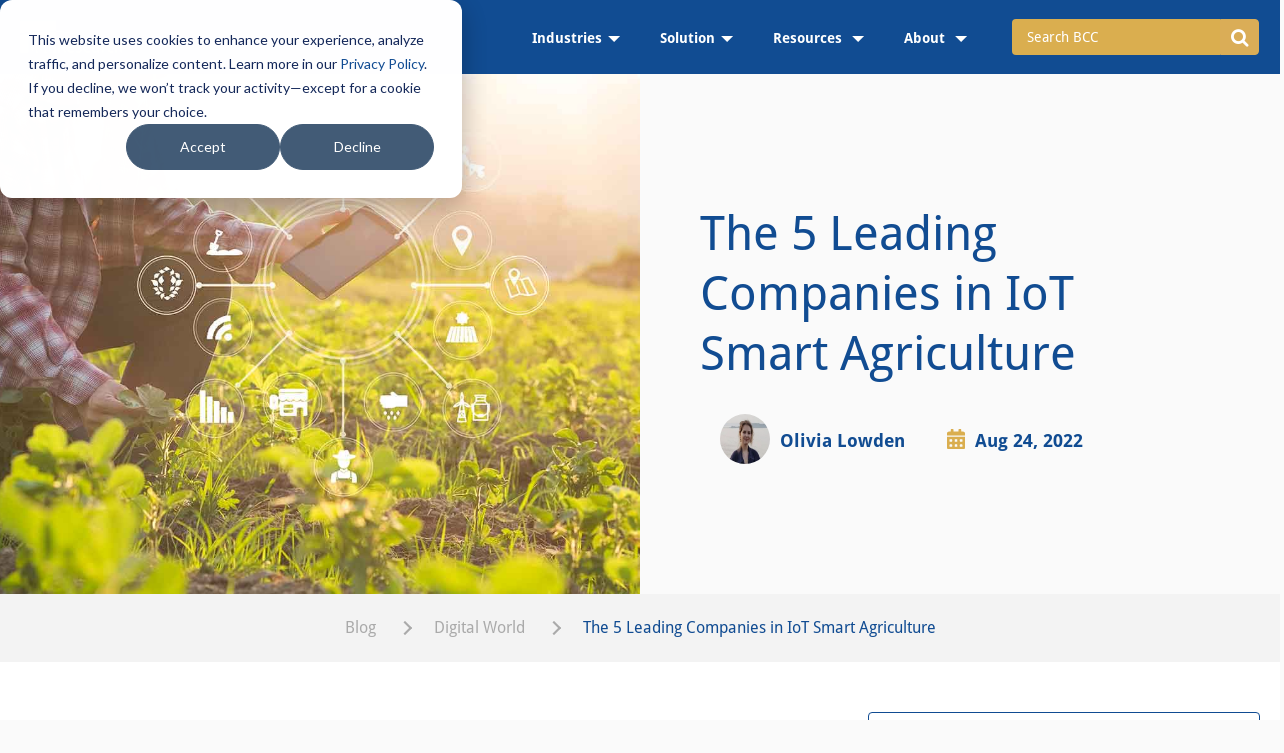

--- FILE ---
content_type: text/html; charset=UTF-8
request_url: https://blog.bccresearch.com/the-5-leading-companies-in-iot-smart-agriculture
body_size: 14567
content:
<!doctype html><!--[if lt IE 7]> <html class="no-js lt-ie9 lt-ie8 lt-ie7" lang="en-us" > <![endif]--><!--[if IE 7]>    <html class="no-js lt-ie9 lt-ie8" lang="en-us" >        <![endif]--><!--[if IE 8]>    <html class="no-js lt-ie9" lang="en-us" >               <![endif]--><!--[if gt IE 8]><!--><html class="no-js" lang="en-us"><!--<![endif]--><head>
    <meta charset="utf-8">
    <meta http-equiv="X-UA-Compatible" content="IE=edge,chrome=1">
    <meta name="author" content="Olivia Lowden">
    <meta name="description" content="With the IoT smart agriculture market primed for take-off, we look at the five leading companies dominating this space. ">
    <meta name="generator" content="HubSpot">
    <title>The 5 Leading Companies in IoT Smart Agriculture</title>
    <link rel="shortcut icon" href="https://blog.bccresearch.com/hubfs/Logos/favicon.ico">
    
<meta name="viewport" content="width=device-width, initial-scale=1">

    
    <meta property="og:description" content="With the IoT smart agriculture market primed for take-off, we look at the five leading companies dominating this space. ">
    <meta property="og:title" content="The 5 Leading Companies in IoT Smart Agriculture">
    <meta name="twitter:description" content="With the IoT smart agriculture market primed for take-off, we look at the five leading companies dominating this space. ">
    <meta name="twitter:title" content="The 5 Leading Companies in IoT Smart Agriculture">

    

    
    <style>
a.cta_button{-moz-box-sizing:content-box !important;-webkit-box-sizing:content-box !important;box-sizing:content-box !important;vertical-align:middle}.hs-breadcrumb-menu{list-style-type:none;margin:0px 0px 0px 0px;padding:0px 0px 0px 0px}.hs-breadcrumb-menu-item{float:left;padding:10px 0px 10px 10px}.hs-breadcrumb-menu-divider:before{content:'›';padding-left:10px}.hs-featured-image-link{border:0}.hs-featured-image{float:right;margin:0 0 20px 20px;max-width:50%}@media (max-width: 568px){.hs-featured-image{float:none;margin:0;width:100%;max-width:100%}}.hs-screen-reader-text{clip:rect(1px, 1px, 1px, 1px);height:1px;overflow:hidden;position:absolute !important;width:1px}
</style>

<link class="hs-async-css" rel="preload" href="https://blog.bccresearch.com/hubfs/hub_generated/template_assets/1/101952447318/1743216791738/template_header.min.css" as="style" onload="this.onload=null;this.rel='stylesheet'">
<noscript><link rel="stylesheet" href="https://blog.bccresearch.com/hubfs/hub_generated/template_assets/1/101952447318/1743216791738/template_header.min.css"></noscript>
<link rel="stylesheet" href="https://blog.bccresearch.com/hubfs/hub_generated/module_assets/1/93729643781/1743316329378/module_Blog_Post_Banner_Module.min.css">
<link rel="stylesheet" href="https://blog.bccresearch.com/hubfs/hub_generated/module_assets/1/93729643877/1743316330293/module_Two_Column_Title-Button_Module.min.css">

<style>
  .blg-pst-contn-wrp{
    padding-top: 40px;
padding-bottom: 0px;

  }
</style>

<link class="hs-async-css" rel="preload" href="https://blog.bccresearch.com/hubfs/hub_generated/template_assets/1/101959082284/1743216795062/template_search_input.min.css" as="style" onload="this.onload=null;this.rel='stylesheet'">
<noscript><link rel="stylesheet" href="https://blog.bccresearch.com/hubfs/hub_generated/template_assets/1/101959082284/1743216795062/template_search_input.min.css"></noscript>
<link class="hs-async-css" rel="preload" href="https://blog.bccresearch.com/hubfs/hub_generated/template_assets/1/101952924943/1743216792222/template_blog-subscription.min.css" as="style" onload="this.onload=null;this.rel='stylesheet'">
<noscript><link rel="stylesheet" href="https://blog.bccresearch.com/hubfs/hub_generated/template_assets/1/101952924943/1743216792222/template_blog-subscription.min.css"></noscript>
<link rel="stylesheet" href="https://blog.bccresearch.com/hubfs/hub_generated/module_assets/1/93737537833/1743316332155/module_Recent_Post_List_Module.min.css">
<link rel="stylesheet" href="https://blog.bccresearch.com/hubfs/hub_generated/module_assets/1/96047868080/1743316333009/module_BCC_Blog_Author_Bio_Module.min.css">
<link rel="stylesheet" href="https://blog.bccresearch.com/hubfs/hub_generated/module_assets/1/93730273589/1743316331162/module_Related_Posts_Column_Module.min.css">
    <script type="application/ld+json">
{
  "mainEntityOfPage" : {
    "@type" : "WebPage",
    "@id" : "https://blog.bccresearch.com/the-5-leading-companies-in-iot-smart-agriculture"
  },
  "author" : {
    "name" : "Olivia Lowden",
    "url" : "https://blog.bccresearch.com/author/olivia-lowden",
    "@type" : "Person"
  },
  "headline" : "The 5 Leading Companies in IoT Smart Agriculture",
  "datePublished" : "2022-08-24T14:00:00.000Z",
  "dateModified" : "2023-02-07T09:22:41.661Z",
  "publisher" : {
    "name" : "BCC Research",
    "logo" : {
      "url" : "http://cdn2.hubspot.net/hubfs/308401/Logos/BCC-Logo-PSD-REMOVED-WHITE-BCC.png",
      "@type" : "ImageObject"
    },
    "@type" : "Organization"
  },
  "@context" : "https://schema.org",
  "@type" : "BlogPosting",
  "image" : [ "https://blog.bccresearch.com/hubfs/Blog_Images/smart-agriculture.jpg" ]
}
</script>

<script type="application/ld+json">
{"@context":"https://schema.org","@type":"VideoObject","contentUrl":"https://308401.fs1.hubspotusercontent-na1.net/hubfs/308401/Antennas_The_Future_of_Communication.mp4","dateModified":"2025-09-08T20:34:07.355Z","duration":"PT1M47S","height":1080,"name":"Antennas_The_Future_of_Communication","thumbnailUrl":"https://308401.fs1.hubspotusercontent-na1.net/hubfs/308401/Antennas_The_Future_of_Communication.mp4/medium.jpg?t=1747632153146","uploadDate":"2025-05-19T05:22:27.890Z","width":1920}</script>


    
<!--  Added by GoogleAnalytics integration -->
<script>
var _hsp = window._hsp = window._hsp || [];
_hsp.push(['addPrivacyConsentListener', function(consent) { if (consent.allowed || (consent.categories && consent.categories.analytics)) {
  (function(i,s,o,g,r,a,m){i['GoogleAnalyticsObject']=r;i[r]=i[r]||function(){
  (i[r].q=i[r].q||[]).push(arguments)},i[r].l=1*new Date();a=s.createElement(o),
  m=s.getElementsByTagName(o)[0];a.async=1;a.src=g;m.parentNode.insertBefore(a,m)
})(window,document,'script','//www.google-analytics.com/analytics.js','ga');
  ga('create','UA-82181204-1','auto');
  ga('send','pageview');
}}]);
</script>

<!-- /Added by GoogleAnalytics integration -->

<!--  Added by GoogleAnalytics4 integration -->
<script>
var _hsp = window._hsp = window._hsp || [];
window.dataLayer = window.dataLayer || [];
function gtag(){dataLayer.push(arguments);}

var useGoogleConsentModeV2 = true;
var waitForUpdateMillis = 1000;


if (!window._hsGoogleConsentRunOnce) {
  window._hsGoogleConsentRunOnce = true;

  gtag('consent', 'default', {
    'ad_storage': 'denied',
    'analytics_storage': 'denied',
    'ad_user_data': 'denied',
    'ad_personalization': 'denied',
    'wait_for_update': waitForUpdateMillis
  });

  if (useGoogleConsentModeV2) {
    _hsp.push(['useGoogleConsentModeV2'])
  } else {
    _hsp.push(['addPrivacyConsentListener', function(consent){
      var hasAnalyticsConsent = consent && (consent.allowed || (consent.categories && consent.categories.analytics));
      var hasAdsConsent = consent && (consent.allowed || (consent.categories && consent.categories.advertisement));

      gtag('consent', 'update', {
        'ad_storage': hasAdsConsent ? 'granted' : 'denied',
        'analytics_storage': hasAnalyticsConsent ? 'granted' : 'denied',
        'ad_user_data': hasAdsConsent ? 'granted' : 'denied',
        'ad_personalization': hasAdsConsent ? 'granted' : 'denied'
      });
    }]);
  }
}

gtag('js', new Date());
gtag('set', 'developer_id.dZTQ1Zm', true);
gtag('config', 'G-X3FY3FKQ4Y');
</script>
<script async src="https://www.googletagmanager.com/gtag/js?id=G-X3FY3FKQ4Y"></script>

<!-- /Added by GoogleAnalytics4 integration -->

<!--  Added by GoogleTagManager integration -->
<script>
var _hsp = window._hsp = window._hsp || [];
window.dataLayer = window.dataLayer || [];
function gtag(){dataLayer.push(arguments);}

var useGoogleConsentModeV2 = true;
var waitForUpdateMillis = 1000;



var hsLoadGtm = function loadGtm() {
    if(window._hsGtmLoadOnce) {
      return;
    }

    if (useGoogleConsentModeV2) {

      gtag('set','developer_id.dZTQ1Zm',true);

      gtag('consent', 'default', {
      'ad_storage': 'denied',
      'analytics_storage': 'denied',
      'ad_user_data': 'denied',
      'ad_personalization': 'denied',
      'wait_for_update': waitForUpdateMillis
      });

      _hsp.push(['useGoogleConsentModeV2'])
    }

    (function(w,d,s,l,i){w[l]=w[l]||[];w[l].push({'gtm.start':
    new Date().getTime(),event:'gtm.js'});var f=d.getElementsByTagName(s)[0],
    j=d.createElement(s),dl=l!='dataLayer'?'&l='+l:'';j.async=true;j.src=
    'https://www.googletagmanager.com/gtm.js?id='+i+dl;f.parentNode.insertBefore(j,f);
    })(window,document,'script','dataLayer','GTM-DB4M');

    window._hsGtmLoadOnce = true;
};

_hsp.push(['addPrivacyConsentListener', function(consent){
  if(consent.allowed || (consent.categories && consent.categories.analytics)){
    hsLoadGtm();
  }
}]);

</script>

<!-- /Added by GoogleTagManager integration -->


<!--<script charset="utf-8" type="text/javascript" src="//js.hsforms.net/forms/v2-legacy.js"></script>-->
<link rel="amphtml" href="https://blog.bccresearch.com/the-5-leading-companies-in-iot-smart-agriculture?hs_amp=true">

<meta property="og:image" content="https://blog.bccresearch.com/hubfs/Blog_Images/smart-agriculture.jpg">
<meta property="og:image:width" content="1200">
<meta property="og:image:height" content="825">
<meta property="og:image:alt" content="Smart Agriculture">
<meta name="twitter:image" content="https://blog.bccresearch.com/hubfs/Blog_Images/smart-agriculture.jpg">
<meta name="twitter:image:alt" content="Smart Agriculture">

<meta property="og:url" content="https://blog.bccresearch.com/the-5-leading-companies-in-iot-smart-agriculture">
<meta name="twitter:card" content="summary_large_image">

<link rel="canonical" href="https://blog.bccresearch.com/the-5-leading-companies-in-iot-smart-agriculture">

<meta property="og:type" content="article">
<link rel="alternate" type="application/rss+xml" href="https://blog.bccresearch.com/rss.xml">
<meta name="twitter:domain" content="blog.bccresearch.com">
<meta name="twitter:site" content="@bccresearch">

<meta http-equiv="content-language" content="en-us">
<link rel="stylesheet" href="//7052064.fs1.hubspotusercontent-na1.net/hubfs/7052064/hub_generated/template_assets/DEFAULT_ASSET/1767723259071/template_layout.min.css">


<link rel="stylesheet" href="https://blog.bccresearch.com/hubfs/hub_generated/template_assets/1/4067916075/1743216654710/template_Font-awesome-4.5.0.min.css">
<link rel="stylesheet" href="https://blog.bccresearch.com/hubfs/hub_generated/template_assets/1/4790338632/1743216659697/template_BCCResearch_Feb2017-style.min.css">
<link rel="stylesheet" href="https://blog.bccresearch.com/hubfs/hub_generated/template_assets/1/93445617179/1743216790377/template_BCC-Blog-Styles-2022.min.css">


    <script src="https://code.jquery.com/jquery-3.6.0.min.js"></script>
<style>
.row-fluid [class*="span"] {
    min-height: 0;
}
</style>
    

</head>
<body class="   hs-content-id-82627353765 hs-blog-post hs-content-path-the-5-leading-companies-in-iot-smart-agriculture hs-content-name-the-5-leading-companies-in-iot-smart-agriculture hs-blog-name-the-bcc-research-blog hs-blog-id-285701315" style="">
<!--  Added by GoogleTagManager integration -->
<noscript><iframe src="https://www.googletagmanager.com/ns.html?id=GTM-DB4M" height="0" width="0" style="display:none;visibility:hidden"></iframe></noscript>

<!-- /Added by GoogleTagManager integration -->

    <div class="header-container-wrapper">
    <div class="header-container container-fluid">

<div class="row-fluid-wrapper row-depth-1 row-number-1 ">
<div class="row-fluid ">
<div class="span12 widget-span widget-type-custom_widget " style="" data-widget-type="custom_widget" data-x="0" data-w="12">
<div id="hs_cos_wrapper_module_1669965129130340" class="hs_cos_wrapper hs_cos_wrapper_widget hs_cos_wrapper_type_module" style="" data-hs-cos-general-type="widget" data-hs-cos-type="module"><!-- <link rel="preload" href="https://fonts.googleapis.com/css?family=Droid+Sans:400,700&amp;display=swap" as="font" crossorigin="">
 -->



<div class="bcc-header-wrp">
  <div class="container">
    <div class="bcc-header-in">
      <div class="bcc-header-logo">
     <a href="https://www.bccresearch.com/" id="hs-link-module_1669959146501286_" style="border-width:0px;border:0px;">
       <img src="https://blog.bccresearch.com/hs-fs/hubfs/bcc_blog-2022/blogs/BCC_Research_Blog.png?width=188&amp;height=45&amp;name=BCC_Research_Blog.png" class="hs-image-widget " style="width:188px;border-width:0px;border:0px;" width="188" height="45" alt="BCC Research Blog" title="BCC Research Blog" loading="lazy" srcset="https://blog.bccresearch.com/hubfs/bcc_blog-2022/blogs/BCC_Research_Blog.png" sizes="(max-width: 188px) 100vw, 188px"></a>
      </div>
      <div class="bcc-header-desk">
        <div id="hs_menu_wrapper_module_1669965129130340_" class="hs-menu-wrapper active-branch flyouts hs-menu-flow-horizontal" role="navigation" data-sitemap-name="default" data-menu-id="93858547004" aria-label="Navigation Menu">
 <ul role="menu">
  <li class="hs-menu-item hs-menu-depth-1 hs-item-has-children" role="none"><a href="javascript:;" aria-haspopup="true" aria-expanded="false" role="menuitem">Industries</a>
   <ul role="menu" class="hs-menu-children-wrapper">
    <li class="hs-menu-item hs-menu-depth-2 hs-item-has-children" role="none"><a href="https://www.bccresearch.com/market-research" role="menuitem">Collections</a>
     <ul role="menu" class="hs-menu-children-wrapper">
      <li class="hs-menu-item hs-menu-depth-3 hs-item-has-children" role="none"><a href="https://www.bccresearch.com/collections/lifesciences" role="menuitem"> Life Sciences</a>
       <ul role="menu" class="hs-menu-children-wrapper">
        <li class="hs-menu-item hs-menu-depth-4" role="none"><a href="https://www.bccresearch.com/market-research/medical-devices-and-surgical" role="menuitem">Med Devices &amp; Surgical</a></li>
        <li class="hs-menu-item hs-menu-depth-4" role="none"><a href="https://www.bccresearch.com/market-research/biotechnology" role="menuitem"> Cell Biology</a></li>
        <li class="hs-menu-item hs-menu-depth-4" role="none"><a href="https://www.bccresearch.com/market-research/pharmaceuticals" role="menuitem">Pharmaceuticals</a></li>
        <li class="hs-menu-item hs-menu-depth-4" role="none"><a href="https://www.bccresearch.com/market-research/healthcare" role="menuitem">Health Maintenance</a></li>
       </ul></li>
      <li class="hs-menu-item hs-menu-depth-3 hs-item-has-children" role="none"><a href="https://www.bccresearch.com/collections/digitalworld" role="menuitem">Digital World</a>
       <ul role="menu" class="hs-menu-children-wrapper">
        <li class="hs-menu-item hs-menu-depth-4" role="none"><a href="https://www.bccresearch.com/market-research/instrumentation-and-sensors" role="menuitem">Instrumentation &amp; Sensors</a></li>
        <li class="hs-menu-item hs-menu-depth-4" role="none"><a href="https://www.bccresearch.com/market-research/safety-and-security" role="menuitem"> Safety and Security</a></li>
        <li class="hs-menu-item hs-menu-depth-4" role="none"><a href="https://www.bccresearch.com/market-research/engineering" role="menuitem"> Engineering</a></li>
        <li class="hs-menu-item hs-menu-depth-4" role="none"><a href="https://www.bccresearch.com/market-research/photonics" role="menuitem"> Photonics</a></li>
        <li class="hs-menu-item hs-menu-depth-4" role="none"><a href="https://www.bccresearch.com/market-research/information-technology" role="menuitem">Information Technology</a></li>
       </ul></li>
      <li class="hs-menu-item hs-menu-depth-3 hs-item-has-children" role="none"><a href="https://www.bccresearch.com/collections/materials" role="menuitem"> Materials</a>
       <ul role="menu" class="hs-menu-children-wrapper">
        <li class="hs-menu-item hs-menu-depth-4" role="none"><a href="https://www.bccresearch.com/market-research/advanced-materials" role="menuitem">Advanced Materials</a></li>
        <li class="hs-menu-item hs-menu-depth-4" role="none"><a href="https://www.bccresearch.com/market-research/plastics" role="menuitem">Plastics</a></li>
        <li class="hs-menu-item hs-menu-depth-4" role="none"><a href="https://www.bccresearch.com/market-research/chemicals" role="menuitem">Chemicals</a></li>
        <li class="hs-menu-item hs-menu-depth-4" role="none"><a href="https://www.bccresearch.com/market-research/semiconductor-manufacturing" role="menuitem">Semiconductor</a></li>
        <li class="hs-menu-item hs-menu-depth-4" role="none"><a href="https://www.bccresearch.com/market-research/nanotechnology" role="menuitem">Nanotechnology</a></li>
       </ul></li>
      <li class="hs-menu-item hs-menu-depth-3 hs-item-has-children" role="none"><a href="https://www.bccresearch.com/collections/energyandenvironment" role="menuitem">Environment &amp; Sustainability</a>
       <ul role="menu" class="hs-menu-children-wrapper">
        <li class="hs-menu-item hs-menu-depth-4" role="none"><a href="https://www.bccresearch.com/market-research/membrane-and-separation-technology" role="menuitem">Water-Membrane and Separations</a></li>
        <li class="hs-menu-item hs-menu-depth-4" role="none"><a href="https://www.bccresearch.com/market-research/fuel-cell-and-battery-technologies" role="menuitem"> Fuel Cell and Battery</a></li>
        <li class="hs-menu-item hs-menu-depth-4" role="none"><a href="https://www.bccresearch.com/market-research/food-and-beverage" role="menuitem"> Food</a></li>
        <li class="hs-menu-item hs-menu-depth-4" role="none"><a href="https://www.bccresearch.com/market-research/energy-and-resources" role="menuitem">Energy</a></li>
        <li class="hs-menu-item hs-menu-depth-4" role="none"><a href="https://www.bccresearch.com/market-research/manufacturing" role="menuitem">Manufacturing</a></li>
        <li class="hs-menu-item hs-menu-depth-4" role="none"><a href="https://www.bccresearch.com/market-research/environment" role="menuitem"> Environment</a></li>
       </ul></li>
      <li class="hs-menu-item hs-menu-depth-3 hs-item-has-children" role="none"><a href="https://www.bccresearch.com/market-research/artificial-intelligence-technology" role="menuitem">Artificial Intelligence</a>
       <ul role="menu" class="hs-menu-children-wrapper">
        <li class="hs-menu-item hs-menu-depth-4" role="none"><a href="https://www.bccresearch.com/market-research/artificial-intelligence-technology" role="menuitem">AI Technology</a></li>
        <li class="hs-menu-item hs-menu-depth-4" role="none"><a href="https://www.bccresearch.com/market-research/ai-sentiment-index" role="menuitem">AI Sentiment Index</a></li>
       </ul></li>
     </ul></li>
   </ul></li>
  <li class="hs-menu-item hs-menu-depth-1 hs-item-has-children" role="none"><a href="javascript:;" aria-haspopup="true" aria-expanded="false" role="menuitem"> Solution</a>
   <ul role="menu" class="hs-menu-children-wrapper">
    <li class="hs-menu-item hs-menu-depth-2 hs-item-has-children" role="none"><a href="https://www.bccresearch.com/aboutus/membership-benefits" role="menuitem">Membership</a>
     <ul role="menu" class="hs-menu-children-wrapper">
      <li class="hs-menu-item hs-menu-depth-3" role="none"><a href="https://www.bccresearch.com/universities" role="menuitem">- Academic</a></li>
      <li class="hs-menu-item hs-menu-depth-3" role="none"><a href="https://www.bccresearch.com/corporate" role="menuitem">- Corporate</a></li>
     </ul></li>
    <li class="hs-menu-item hs-menu-depth-2" role="none"><a href="https://www.bccresearch.com/market-research" role="menuitem">Market Research</a></li>
    <li class="hs-menu-item hs-menu-depth-2" role="none"><a href="https://www.bccresearch.com/index/customresearch" role="menuitem">Custom Research</a></li>
    <li class="hs-menu-item hs-menu-depth-2" role="none"><a href="https://www.bccresearch.com/company-index" role="menuitem">Company Index</a></li>
    <li class="hs-menu-item hs-menu-depth-2" role="none"><a href="https://www.bccresearch.com/scorecard" role="menuitem">Scorecard</a></li>
   </ul></li>
  <li class="hs-menu-item hs-menu-depth-1 hs-item-has-children" role="none"><a href="javascript:;" aria-haspopup="true" aria-expanded="false" role="menuitem">Resources </a>
   <ul role="menu" class="hs-menu-children-wrapper">
    <li class="hs-menu-item hs-menu-depth-2" role="none"><a href="https://www.bccresearch.com/industry-trends" role="menuitem">Industry Trends</a></li>
    <li class="hs-menu-item hs-menu-depth-2" role="none"><a href="https://www.bccresearch.com/e-course" role="menuitem">e-Course</a></li>
    <li class="hs-menu-item hs-menu-depth-2" role="none"><a href="https://www.bccresearch.com/innovation-spotlight-library" role="menuitem">Spotlights Library</a></li>
    <li class="hs-menu-item hs-menu-depth-2" role="none"><a href="https://www.bccresearch.com/megatrends" role="menuitem">Megatrends</a></li>
    <li class="hs-menu-item hs-menu-depth-2" role="none"><a href="https://www.bccresearch.com/pressroom/bccnews" role="menuitem">Association Exclusives</a></li>
   </ul></li>
  <li class="hs-menu-item hs-menu-depth-1 hs-item-has-children" role="none"><a href="javascript:;" aria-haspopup="true" aria-expanded="false" role="menuitem">About </a>
   <ul role="menu" class="hs-menu-children-wrapper">
    <li class="hs-menu-item hs-menu-depth-2" role="none"><a href="https://www.bccresearch.com/aboutus" role="menuitem">About BCC Research</a></li>
    <li class="hs-menu-item hs-menu-depth-2" role="none"><a href="https://www.bccresearch.com/pressroom" role="menuitem">Press Releases</a></li>
    <li class="hs-menu-item hs-menu-depth-2" role="none"><a href="https://www.bccresearch.com/aboutus/events" role="menuitem">Events</a></li>
    <li class="hs-menu-item hs-menu-depth-2" role="none"><a href="https://www.bccresearch.com/index/customresearch" role="menuitem">Custom Consulting</a></li>
    <li class="hs-menu-item hs-menu-depth-2" role="none"><a href="https://www.bccresearch.com/careers" role="menuitem">Careers</a></li>
    <li class="hs-menu-item hs-menu-depth-2" role="none"><a href="https://www.bccresearch.com/aboutus/contactus" role="menuitem">Contact</a></li>
   </ul></li>
 </ul>
</div>
      </div>
      <div class="bcc-hdr-search">
<!--         <div class="hs-search-field">
          <div class="hs-search-field__bar">
            <form data-hs-do-not-collect="true" action="/hs-search-results">
              <input type="text" class="hs-search-field__input" name="term" autocomplete="off" aria-label="Search" placeholder="Search BCC">

              
              
              
              

              
            </form>
          </div>
          <ul class="hs-search-field__suggestions"></ul>
      </div> -->
        <form id="main_header_search" name="search_frm" method="get" action="https://www.bccresearch.com/index/solrsearchkeyword?search_keyword=data">
          <div class="input-group">
          <input type="text" id="search_keyword_header" name="search_keyword" autocomplete="off" class="form-control input-lg" placeholder="Search BCC" value="">
          <span class="input-group-btn">
            <button class="btn btn-info btn-lg" type="submit" role="button" aria-label="search">
              <i class="fa fa-search fa-lg"></i>
            </button>
          </span>
          </div>
        </form>
      </div>
      <div class="bcc-header-mob">
        <div id="hs_menu_wrapper_module_1669965129130340_" class="hs-menu-wrapper active-branch flyouts hs-menu-flow-horizontal" role="navigation" data-sitemap-name="default" data-menu-id="93858547004" aria-label="Navigation Menu">
 <ul role="menu">
  <li class="hs-menu-item hs-menu-depth-1 hs-item-has-children" role="none"><a href="javascript:;" aria-haspopup="true" aria-expanded="false" role="menuitem">Industries</a>
   <ul role="menu" class="hs-menu-children-wrapper">
    <li class="hs-menu-item hs-menu-depth-2 hs-item-has-children" role="none"><a href="https://www.bccresearch.com/market-research" role="menuitem">Collections</a>
     <ul role="menu" class="hs-menu-children-wrapper">
      <li class="hs-menu-item hs-menu-depth-3 hs-item-has-children" role="none"><a href="https://www.bccresearch.com/collections/lifesciences" role="menuitem"> Life Sciences</a>
       <ul role="menu" class="hs-menu-children-wrapper">
        <li class="hs-menu-item hs-menu-depth-4" role="none"><a href="https://www.bccresearch.com/market-research/medical-devices-and-surgical" role="menuitem">Med Devices &amp; Surgical</a></li>
        <li class="hs-menu-item hs-menu-depth-4" role="none"><a href="https://www.bccresearch.com/market-research/biotechnology" role="menuitem"> Cell Biology</a></li>
        <li class="hs-menu-item hs-menu-depth-4" role="none"><a href="https://www.bccresearch.com/market-research/pharmaceuticals" role="menuitem">Pharmaceuticals</a></li>
        <li class="hs-menu-item hs-menu-depth-4" role="none"><a href="https://www.bccresearch.com/market-research/healthcare" role="menuitem">Health Maintenance</a></li>
       </ul></li>
      <li class="hs-menu-item hs-menu-depth-3 hs-item-has-children" role="none"><a href="https://www.bccresearch.com/collections/digitalworld" role="menuitem">Digital World</a>
       <ul role="menu" class="hs-menu-children-wrapper">
        <li class="hs-menu-item hs-menu-depth-4" role="none"><a href="https://www.bccresearch.com/market-research/instrumentation-and-sensors" role="menuitem">Instrumentation &amp; Sensors</a></li>
        <li class="hs-menu-item hs-menu-depth-4" role="none"><a href="https://www.bccresearch.com/market-research/safety-and-security" role="menuitem"> Safety and Security</a></li>
        <li class="hs-menu-item hs-menu-depth-4" role="none"><a href="https://www.bccresearch.com/market-research/engineering" role="menuitem"> Engineering</a></li>
        <li class="hs-menu-item hs-menu-depth-4" role="none"><a href="https://www.bccresearch.com/market-research/photonics" role="menuitem"> Photonics</a></li>
        <li class="hs-menu-item hs-menu-depth-4" role="none"><a href="https://www.bccresearch.com/market-research/information-technology" role="menuitem">Information Technology</a></li>
       </ul></li>
      <li class="hs-menu-item hs-menu-depth-3 hs-item-has-children" role="none"><a href="https://www.bccresearch.com/collections/materials" role="menuitem"> Materials</a>
       <ul role="menu" class="hs-menu-children-wrapper">
        <li class="hs-menu-item hs-menu-depth-4" role="none"><a href="https://www.bccresearch.com/market-research/advanced-materials" role="menuitem">Advanced Materials</a></li>
        <li class="hs-menu-item hs-menu-depth-4" role="none"><a href="https://www.bccresearch.com/market-research/plastics" role="menuitem">Plastics</a></li>
        <li class="hs-menu-item hs-menu-depth-4" role="none"><a href="https://www.bccresearch.com/market-research/chemicals" role="menuitem">Chemicals</a></li>
        <li class="hs-menu-item hs-menu-depth-4" role="none"><a href="https://www.bccresearch.com/market-research/semiconductor-manufacturing" role="menuitem">Semiconductor</a></li>
        <li class="hs-menu-item hs-menu-depth-4" role="none"><a href="https://www.bccresearch.com/market-research/nanotechnology" role="menuitem">Nanotechnology</a></li>
       </ul></li>
      <li class="hs-menu-item hs-menu-depth-3 hs-item-has-children" role="none"><a href="https://www.bccresearch.com/collections/energyandenvironment" role="menuitem">Environment &amp; Sustainability</a>
       <ul role="menu" class="hs-menu-children-wrapper">
        <li class="hs-menu-item hs-menu-depth-4" role="none"><a href="https://www.bccresearch.com/market-research/membrane-and-separation-technology" role="menuitem">Water-Membrane and Separations</a></li>
        <li class="hs-menu-item hs-menu-depth-4" role="none"><a href="https://www.bccresearch.com/market-research/fuel-cell-and-battery-technologies" role="menuitem"> Fuel Cell and Battery</a></li>
        <li class="hs-menu-item hs-menu-depth-4" role="none"><a href="https://www.bccresearch.com/market-research/food-and-beverage" role="menuitem"> Food</a></li>
        <li class="hs-menu-item hs-menu-depth-4" role="none"><a href="https://www.bccresearch.com/market-research/energy-and-resources" role="menuitem">Energy</a></li>
        <li class="hs-menu-item hs-menu-depth-4" role="none"><a href="https://www.bccresearch.com/market-research/manufacturing" role="menuitem">Manufacturing</a></li>
        <li class="hs-menu-item hs-menu-depth-4" role="none"><a href="https://www.bccresearch.com/market-research/environment" role="menuitem"> Environment</a></li>
       </ul></li>
      <li class="hs-menu-item hs-menu-depth-3 hs-item-has-children" role="none"><a href="https://www.bccresearch.com/market-research/artificial-intelligence-technology" role="menuitem">Artificial Intelligence</a>
       <ul role="menu" class="hs-menu-children-wrapper">
        <li class="hs-menu-item hs-menu-depth-4" role="none"><a href="https://www.bccresearch.com/market-research/artificial-intelligence-technology" role="menuitem">AI Technology</a></li>
        <li class="hs-menu-item hs-menu-depth-4" role="none"><a href="https://www.bccresearch.com/market-research/ai-sentiment-index" role="menuitem">AI Sentiment Index</a></li>
       </ul></li>
     </ul></li>
   </ul></li>
  <li class="hs-menu-item hs-menu-depth-1 hs-item-has-children" role="none"><a href="javascript:;" aria-haspopup="true" aria-expanded="false" role="menuitem"> Solution</a>
   <ul role="menu" class="hs-menu-children-wrapper">
    <li class="hs-menu-item hs-menu-depth-2 hs-item-has-children" role="none"><a href="https://www.bccresearch.com/aboutus/membership-benefits" role="menuitem">Membership</a>
     <ul role="menu" class="hs-menu-children-wrapper">
      <li class="hs-menu-item hs-menu-depth-3" role="none"><a href="https://www.bccresearch.com/universities" role="menuitem">- Academic</a></li>
      <li class="hs-menu-item hs-menu-depth-3" role="none"><a href="https://www.bccresearch.com/corporate" role="menuitem">- Corporate</a></li>
     </ul></li>
    <li class="hs-menu-item hs-menu-depth-2" role="none"><a href="https://www.bccresearch.com/market-research" role="menuitem">Market Research</a></li>
    <li class="hs-menu-item hs-menu-depth-2" role="none"><a href="https://www.bccresearch.com/index/customresearch" role="menuitem">Custom Research</a></li>
    <li class="hs-menu-item hs-menu-depth-2" role="none"><a href="https://www.bccresearch.com/company-index" role="menuitem">Company Index</a></li>
    <li class="hs-menu-item hs-menu-depth-2" role="none"><a href="https://www.bccresearch.com/scorecard" role="menuitem">Scorecard</a></li>
   </ul></li>
  <li class="hs-menu-item hs-menu-depth-1 hs-item-has-children" role="none"><a href="javascript:;" aria-haspopup="true" aria-expanded="false" role="menuitem">Resources </a>
   <ul role="menu" class="hs-menu-children-wrapper">
    <li class="hs-menu-item hs-menu-depth-2" role="none"><a href="https://www.bccresearch.com/industry-trends" role="menuitem">Industry Trends</a></li>
    <li class="hs-menu-item hs-menu-depth-2" role="none"><a href="https://www.bccresearch.com/e-course" role="menuitem">e-Course</a></li>
    <li class="hs-menu-item hs-menu-depth-2" role="none"><a href="https://www.bccresearch.com/innovation-spotlight-library" role="menuitem">Spotlights Library</a></li>
    <li class="hs-menu-item hs-menu-depth-2" role="none"><a href="https://www.bccresearch.com/megatrends" role="menuitem">Megatrends</a></li>
    <li class="hs-menu-item hs-menu-depth-2" role="none"><a href="https://www.bccresearch.com/pressroom/bccnews" role="menuitem">Association Exclusives</a></li>
   </ul></li>
  <li class="hs-menu-item hs-menu-depth-1 hs-item-has-children" role="none"><a href="javascript:;" aria-haspopup="true" aria-expanded="false" role="menuitem">About </a>
   <ul role="menu" class="hs-menu-children-wrapper">
    <li class="hs-menu-item hs-menu-depth-2" role="none"><a href="https://www.bccresearch.com/aboutus" role="menuitem">About BCC Research</a></li>
    <li class="hs-menu-item hs-menu-depth-2" role="none"><a href="https://www.bccresearch.com/pressroom" role="menuitem">Press Releases</a></li>
    <li class="hs-menu-item hs-menu-depth-2" role="none"><a href="https://www.bccresearch.com/aboutus/events" role="menuitem">Events</a></li>
    <li class="hs-menu-item hs-menu-depth-2" role="none"><a href="https://www.bccresearch.com/index/customresearch" role="menuitem">Custom Consulting</a></li>
    <li class="hs-menu-item hs-menu-depth-2" role="none"><a href="https://www.bccresearch.com/careers" role="menuitem">Careers</a></li>
    <li class="hs-menu-item hs-menu-depth-2" role="none"><a href="https://www.bccresearch.com/aboutus/contactus" role="menuitem">Contact</a></li>
   </ul></li>
 </ul>
</div>
      </div>
    </div>
  </div>
</div></div>

</div><!--end widget-span -->
</div><!--end row-->
</div><!--end row-wrapper -->

    </div><!--end header -->
</div><!--end header wrapper -->

<div class="body-container-wrapper">
    <div class="body-container container-fluid">

<div class="row-fluid-wrapper row-depth-1 row-number-1 ">
<div class="row-fluid ">
<div class="span12 widget-span widget-type-custom_widget " style="" data-widget-type="custom_widget" data-x="0" data-w="12">
<div id="hs_cos_wrapper_module_16698736817321715" class="hs_cos_wrapper hs_cos_wrapper_widget hs_cos_wrapper_type_module" style="" data-hs-cos-general-type="widget" data-hs-cos-type="module"><div class="blg-pst-ban-outer">
  <div class="blg-pst-ban-sec">
    <div class="blg-pst-ban-sec-in">
      
      <div class="blg-pst-ban-imag">
        <img src="https://blog.bccresearch.com/hubfs/Blog_Images/smart-agriculture.jpg" alt="The 5 Leading Companies in IoT Smart Agriculture" title="The 5 Leading Companies in IoT Smart Agriculture" loading="eagar">
      </div>
      
      <div class="blg-pst-ban-txt-wrp">
        <div class="blg-pst-ban-txt">
          <h1><span id="hs_cos_wrapper_name" class="hs_cos_wrapper hs_cos_wrapper_meta_field hs_cos_wrapper_type_text" style="" data-hs-cos-general-type="meta_field" data-hs-cos-type="text">The 5 Leading Companies in IoT Smart Agriculture</span></h1>
          <div class="blg-pst-ban-col-wrp">
            <div class="blg-pst-ban-authr">
              
                
                <img src="https://blog.bccresearch.com/hubfs/Olivia-Lowden-head-shot.webp" alt="" loading="lazy" width="100%" height="100%">
                
              
              <a class="author-link" href="https://blog.bccresearch.com/author/olivia-lowden">
              Olivia Lowden</a>
              
            </div>
            <div class="blg-pst-ban-date">
              <img src="https://blog.bccresearch.com/hubfs/bcc_blog-2022/blogs/date.svg" alt="date" width="18" height="21">
              <p>Aug 24, 2022</p>
            </div>
          </div>
        </div>
      </div>
    </div>
  </div>
  <div class="blg-pst-url-slug-wrp">
      <div class="blg-pst-url-slug">
        <p><a href="https://blog.bccresearch.com/">Blog</a> 
          <i></i> 
           
              
              
                
                  
                 
              
            
   
                  <a href="https://blog.bccresearch.com/topic/digital-world">Digital World</a>
                  
            <i></i>
          
          <span class="blog-name"><span id="hs_cos_wrapper_name" class="hs_cos_wrapper hs_cos_wrapper_meta_field hs_cos_wrapper_type_text" style="" data-hs-cos-general-type="meta_field" data-hs-cos-type="text">The 5 Leading Companies in IoT Smart Agriculture</span></span></p>
        </div>
  </div>
</div></div>

</div><!--end widget-span -->
</div><!--end row-->
</div><!--end row-wrapper -->

<div class="row-fluid-wrapper row-depth-1 row-number-2 ">
<div class="row-fluid ">
<div class="span12 widget-span widget-type-cell " style="background-color: #fff;" data-widget-type="cell" data-x="0" data-w="12">

<div class="row-fluid-wrapper row-depth-1 row-number-3 ">
<div class="row-fluid ">
<div id="blog-list-body" class="span12 widget-span widget-type-cell container" style="" data-widget-type="cell" data-x="0" data-w="12">

<div class="row-fluid-wrapper row-depth-1 row-number-4 ">
<div class="row-fluid ">
<div class="span8 widget-span widget-type-cell " style="" data-widget-type="cell" data-x="0" data-w="8">

<div class="row-fluid-wrapper row-depth-1 row-number-5 ">
<div class="row-fluid ">
<div class="span12 widget-span widget-type-custom_widget " style="" data-widget-type="custom_widget" data-x="0" data-w="12">
<div id="hs_cos_wrapper_module_151388194052436" class="hs_cos_wrapper hs_cos_wrapper_widget hs_cos_wrapper_type_module widget-type-blog_content" style="" data-hs-cos-general-type="widget" data-hs-cos-type="module">
    <div class="blg-pst-wrp">
<div class="blg-pst-body-content">
<span id="hs_cos_wrapper_post_body" class="hs_cos_wrapper hs_cos_wrapper_meta_field hs_cos_wrapper_type_rich_text" style="" data-hs-cos-general-type="meta_field" data-hs-cos-type="rich_text"><p>The Internet of Things (IoT) has transformed countless industries, and agriculture is no different.</p>
<!--more-->
<p>IoT-based smart agriculture is being adopted by farmers globally, offering immediate advantages including higher crop yields and minimized wastage. As with all IoT tech, it has helped streamline farming, solving problems of efficiency and labour shortages. But smart agriculture also holds the promise of combatting some substantial fears. Long term, the global threat of food scarcity could be diminished.</p>
<p>With industrialization and urbanization happening on a vast scale, the portion of arable land shrinks daily. Coupled with rapidly increasing populations, the United Nations estimates that the world must produce 70% more food by 2050 to meet global demand. With 40 million people already suffering from food insecurity in 2021 (according to the Global Report on Food Crises), this is no small task.</p>
<p>Fortunately, IoT-based Smart Agriculture could do a lot of legwork in solving these issues. As a result, the market is set to boom in the coming years. In the latest report by BCC Research, the IoT-based smart agriculture market is estimated to grow from $15.1 billion in 2022 to $26.5 billion in 2027, at a compound annual growth rate (CAGR) of 12.1%. With several players already vying for attention in this contested marketspace, competition will only become fiercer.</p>
<h2><span style="font-weight: bold;">What does IoT technology for Smart Agriculture Look Like?</span></h2>
<p>Getting a handle on the market for smart agriculture requires a basic understanding of the Internet of Things (IoT). Simply put, the IoT operates through a vast and ever-expanding network of sensors and devices. These devices record and transmit data via the internet, bypassing the need for human interaction. It could be a smart watch that tracks your heart rate and sends this information to a phone. Or it could be a sensor that monitors soil humidity levels and adjusts irrigation accordingly.</p>
<p>For smart agriculture, soil monitoring is just the tip of the iceberg. A huge range of variables can be tracked, monitored, and adjusted in real-time. Smart sprinklers, self-driving tractors, and GPS cattle collars are just a few key tech developments in this field.</p>
<h2><span style="font-weight: bold;">The Impact of Indoor Farming</span></h2>
<p>Indoor farms are also set to become a major component of smart agriculture. Aerofarms, an indoor vertical farming company, uses 1% of the land area used in traditional farming with the same volume of crop yields. The climate-control technology used in indoor farming allows for year-round growing of a diverse range of produce. Indoor farms can remain untouched from the effects of global warming, which allows food production to remain stable. This sort of technology is nothing short of revolutionary: in a world where extreme weather is becoming the norm and temperatures are climbing year-on-year, vertical farming could be the salvation for our uncertain future.</p>
<h2><span style="font-weight: bold;">Who are the leading names in the Smart Agriculture industry?</span></h2>
<p>Given the highly technical and tightly controlled nature of food production, reputation is fundamental for brands. End-users are unwilling to compromise on safety and reliability, and rightly so. With mergers, acquisitions, and new product launches driving the market forwards, competition is expected to increase considerably over the coming years.</p>
<p>For that reason, BCC Research have listed the top players dominating the IoT smart agriculture market. In no particular order:</p>
<ol>
<li><a href="https://www.deere.com/en/index.html" rel="noopener" target="_blank">Deere &amp; Company</a><br>With headquarters based in the US, Deere &amp; Co designs, develops, and sells agriculture-related intelligent and connected machines. As recently as 2022 they launched a fifth series of utility tractors. The new series offers connectivity through the TractorPlus app, USB port, Bluetooth, and cab microphone. With net sales reaching $44,024 million in 2021, they are indisputably a key player in the IoT smart agriculture market.</li>
<li><a href="https://www.bayer.com/en/" rel="noopener" target="_blank">Bayer AG</a><br>Bayer AG are a German company that recently partnered with Microsoft to strengthen their digital capabilities. The company offer a diverse range of products in consumer health, pharmaceuticals, and agriculture. The crop science segment develops, produces, and markets plant traits, seeds, digital solutions, and crop protection for agricultural applications.</li>
<li><a href="https://www.kubota.com/" rel="noopener" target="_blank">KUBOTA Corporation</a><br>Kubota is headquartered in Japan with significant revenue streams drawing from their farming and industrial machinery. Their product offerings include AgriRob, an autonomous unmanned agricultural machine that takes the form of rice transplanters, harvesters, and tractors.</li>
<li><a href="https://www.cnhindustrial.com/" rel="noopener" target="_blank">CNH Industrial N.V.</a> <br>A UK based company established in 2021, CNH Industrial N.V. manufactures state-of-the-art equipment and services for construction and agricultural applications. Products include CASE, smart eyes camera and Sky Watch Trademark, offering live location tracking and advanced safety features.</li>
<li><a href="https://www.agcocorp.com/" rel="noopener" target="_blank">AGCO Corporation</a><br>AGCO is another US based company, manufacturing and distributing agricultural equipment and replacement products. In terms of their agricultural product offerings, they sell hands-free guidance systems, touchscreen monitors, and data-management programs.</li>
</ol>
<h2><span style="font-weight: bold;">Where does that leave the market?</span></h2>
<p>With competition fierce, the market will likely evolve over the coming years. To gain insight into the future of the IoT-Based Smart Agriculture market, you can<a href="https://www.bccresearch.com/market-research/instrumentation-and-sensors/iot-based-smart-agriculture-market.html" rel="noopener" target="_blank"> download your complimentary report overview here</a>.</p>
<p>This report is invaluable for semiconductor manufacturers, sensor manufacturers and suppliers, IT hardware and network equipment manufacturers, and Original Device Manufacturers (ODMs), hoping to advance in the market.</p>
<p>Becoming a member of BCC Research’s library gives you unlimited access to a range of reports in your chosen field. Please get in touch today to discuss this in more detail!</p>
<p><!--HubSpot Call-to-Action Code --><span class="hs-cta-wrapper" id="hs-cta-wrapper-dc574da2-826b-48c3-9b83-d18a08f8e409"><span class="hs-cta-node hs-cta-dc574da2-826b-48c3-9b83-d18a08f8e409" id="hs-cta-dc574da2-826b-48c3-9b83-d18a08f8e409"><!--[if lte IE 8]><div id="hs-cta-ie-element"></div><![endif]--><a href="https://cta-redirect.hubspot.com/cta/redirect/308401/dc574da2-826b-48c3-9b83-d18a08f8e409" target="_blank" rel="noopener"><img class="hs-cta-img" id="hs-cta-img-dc574da2-826b-48c3-9b83-d18a08f8e409" style="border-width:0px;" src="https://no-cache.hubspot.com/cta/default/308401/dc574da2-826b-48c3-9b83-d18a08f8e409.png" alt="Become a member"></a></span><script charset="utf-8" src="/hs/cta/cta/current.js"></script><script type="text/javascript"> hbspt.cta._relativeUrls=true;hbspt.cta.load(308401, 'dc574da2-826b-48c3-9b83-d18a08f8e409', {"useNewLoader":"true","region":"na1"}); </script></span><!-- end HubSpot Call-to-Action Code --></p></span>
</div>
</div>
</div>

</div><!--end widget-span -->
</div><!--end row-->
</div><!--end row-wrapper -->

<div class="row-fluid-wrapper row-depth-1 row-number-6 ">
<div class="row-fluid ">
<div class="span12 widget-span widget-type-custom_widget " style="" data-widget-type="custom_widget" data-x="0" data-w="12">
<div id="hs_cos_wrapper_module_16698742810811882" class="hs_cos_wrapper hs_cos_wrapper_widget hs_cos_wrapper_type_module" style="" data-hs-cos-general-type="widget" data-hs-cos-type="module"></div>

</div><!--end widget-span -->
</div><!--end row-->
</div><!--end row-wrapper -->

<div class="row-fluid-wrapper row-depth-1 row-number-7 ">
<div class="row-fluid ">
<div class="span12 widget-span widget-type-custom_widget " style="" data-widget-type="custom_widget" data-x="0" data-w="12">
<div id="hs_cos_wrapper_module_16698827352192499" class="hs_cos_wrapper hs_cos_wrapper_widget hs_cos_wrapper_type_module" style="" data-hs-cos-general-type="widget" data-hs-cos-type="module">

</div>

</div><!--end widget-span -->
</div><!--end row-->
</div><!--end row-wrapper -->

</div><!--end widget-span -->
<div class="span4 widget-span widget-type-cell right-sec" style="" data-widget-type="cell" data-x="8" data-w="4">

<div class="row-fluid-wrapper row-depth-1 row-number-8 ">
<div class="row-fluid ">
<div class="span12 widget-span widget-type-custom_widget " style="" data-widget-type="custom_widget" data-x="0" data-w="12">
<div id="hs_cos_wrapper_module_16697912652951279" class="hs_cos_wrapper hs_cos_wrapper_widget hs_cos_wrapper_type_module" style="" data-hs-cos-general-type="widget" data-hs-cos-type="module">



<div class="search-sec-wrp">
<div class="hs-search-field">
    <div class="hs-search-field__bar">
      <form data-hs-do-not-collect="true" action="/hs-search-results">

        <input type="text" class="hs-search-field__input" name="term" autocomplete="off" aria-label="Search" placeholder="Search Blog">
        

          <input type="hidden" name="type" value="BLOG_POST">
          <input type="hidden" name="type" value="LISTING_PAGE">

        
      </form>
    </div>
    <ul class="hs-search-field__suggestions"></ul>
</div>
</div></div>

</div><!--end widget-span -->
</div><!--end row-->
</div><!--end row-wrapper -->

<div class="row-fluid-wrapper row-depth-1 row-number-9 ">
<div class="row-fluid ">
<div class="span12 widget-span widget-type-custom_widget " style="" data-widget-type="custom_widget" data-x="0" data-w="12">
<div id="hs_cos_wrapper_module_167741643385576" class="hs_cos_wrapper hs_cos_wrapper_widget hs_cos_wrapper_type_module" style="" data-hs-cos-general-type="widget" data-hs-cos-type="module">

<div class="subscrib-sec-wrp">
    
    <h3 id="hs_cos_wrapper_module_182876089_title" class="hs_cos_wrapper form-title" data-hs-cos-general-type="widget_field" data-hs-cos-type="text">
      Stay ahead of industry trends, build your market research strategy and more.
    </h3>
    
     <div class="subscrib-sec-wrp-inner">
       
    </div>
    <!-- Start of HubSpot Embed Code  -->
    <!-- <script type="text/javascript" id="hs-script-loader" async defer src="//js.hs-scripts.com/308401.js"></script> -->
        <script>
             setTimeout(function() {
        var headID = document.getElementsByTagName("head")[0];         
        var newScript = document.createElement('script');
        newScript.type = 'text/javascript';
        newScript.src = 'https://blog.bccresearch.com/_hcms/forms/v2.js';
        headID.appendChild(newScript);
    }, 6000);     

    //  End of HubSpot Embed Code 

    setTimeout(function(){
       jQuery(document).ready(function(){
         hbspt.forms.create({
           portalId: "308401",
           formId: "98d15122-1265-4cfd-84ad-17a6a1ce2ec5",
           target: ".subscrib-sec-wrp-inner"
         });
       });
    }, 8000);
    </script>
</div></div>

</div><!--end widget-span -->
</div><!--end row-->
</div><!--end row-wrapper -->

<div class="row-fluid-wrapper row-depth-1 row-number-10 ">
<div class="row-fluid ">
<div class="span12 widget-span widget-type-custom_widget " style="" data-widget-type="custom_widget" data-x="0" data-w="12">
<div id="hs_cos_wrapper_module_16698861399802559" class="hs_cos_wrapper hs_cos_wrapper_widget hs_cos_wrapper_type_module" style="" data-hs-cos-general-type="widget" data-hs-cos-type="module"><div class="recent-pst-mod-wrp">
  <div class="recent-pst-mod-hedr">
      <h2>Recent Posts</h2>
    </div>
  <div class="recent-pst-mod-in">
    
    
    
        
        
      <div class="recent-pst-contn">
        <div class="recent-pst-imag">
        <img loading="lazy" src="https://blog.bccresearch.com/hs-fs/hubfs/Blog_Images/Machine_vision_Tecnologies.jpg?quality=low&amp;width=150&amp;height=100&amp;name=Machine_vision_Tecnologies.jpg" alt="Shaping the Future of Sight: Exploring the Global Vision Care Market" width="150" height="100" srcset="https://blog.bccresearch.com/hs-fs/hubfs/Blog_Images/Machine_vision_Tecnologies.jpg?quality=low&amp;width=75&amp;height=50&amp;name=Machine_vision_Tecnologies.jpg 75w, https://blog.bccresearch.com/hs-fs/hubfs/Blog_Images/Machine_vision_Tecnologies.jpg?quality=low&amp;width=150&amp;height=100&amp;name=Machine_vision_Tecnologies.jpg 150w, https://blog.bccresearch.com/hs-fs/hubfs/Blog_Images/Machine_vision_Tecnologies.jpg?quality=low&amp;width=225&amp;height=150&amp;name=Machine_vision_Tecnologies.jpg 225w, https://blog.bccresearch.com/hs-fs/hubfs/Blog_Images/Machine_vision_Tecnologies.jpg?quality=low&amp;width=300&amp;height=200&amp;name=Machine_vision_Tecnologies.jpg 300w, https://blog.bccresearch.com/hs-fs/hubfs/Blog_Images/Machine_vision_Tecnologies.jpg?quality=low&amp;width=375&amp;height=250&amp;name=Machine_vision_Tecnologies.jpg 375w, https://blog.bccresearch.com/hs-fs/hubfs/Blog_Images/Machine_vision_Tecnologies.jpg?quality=low&amp;width=450&amp;height=300&amp;name=Machine_vision_Tecnologies.jpg 450w" sizes="(max-width: 150px) 100vw, 150px">
        </div>
        <div class="recent-pst-txt">
          <a href="https://blog.bccresearch.com/shaping-the-future-of-sight-exploring-the-global-vision-care-market"><h4>Shaping the Future of Sight: Exploring the Global Vision Care Market</h4>
          <p>
              
              
              
              
                1  min. read
              | 
            Featured,
            medical devices</p>
          </a>
        </div>
      </div>
    
    
        
      <div class="recent-pst-contn">
        <div class="recent-pst-imag">
        <img loading="lazy" src="https://blog.bccresearch.com/hs-fs/hubfs/Data%20Center.jpg?quality=low&amp;width=150&amp;height=100&amp;name=Data%20Center.jpg" alt="Global Market for Data Center Networking Technologies: Trends Growth and Future Outlook" width="150" height="100" srcset="https://blog.bccresearch.com/hs-fs/hubfs/Data%20Center.jpg?quality=low&amp;width=75&amp;height=50&amp;name=Data%20Center.jpg 75w, https://blog.bccresearch.com/hs-fs/hubfs/Data%20Center.jpg?quality=low&amp;width=150&amp;height=100&amp;name=Data%20Center.jpg 150w, https://blog.bccresearch.com/hs-fs/hubfs/Data%20Center.jpg?quality=low&amp;width=225&amp;height=150&amp;name=Data%20Center.jpg 225w, https://blog.bccresearch.com/hs-fs/hubfs/Data%20Center.jpg?quality=low&amp;width=300&amp;height=200&amp;name=Data%20Center.jpg 300w, https://blog.bccresearch.com/hs-fs/hubfs/Data%20Center.jpg?quality=low&amp;width=375&amp;height=250&amp;name=Data%20Center.jpg 375w, https://blog.bccresearch.com/hs-fs/hubfs/Data%20Center.jpg?quality=low&amp;width=450&amp;height=300&amp;name=Data%20Center.jpg 450w" sizes="(max-width: 150px) 100vw, 150px">
        </div>
        <div class="recent-pst-txt">
          <a href="https://blog.bccresearch.com/global-market-for-data-center-networking-technologies-trends-growth-and-future-outlook"><h4>Global Market for Data Center Networking Technologies: Trends Growth and Future Outlook</h4>
          <p>
              
              
              
              
                1  min. read
              | 
            Featured,
            information technology</p>
          </a>
        </div>
      </div>
    
    
        
      <div class="recent-pst-contn">
        <div class="recent-pst-imag">
        <img loading="lazy" src="https://blog.bccresearch.com/hs-fs/hubfs/Elastomers.webp?quality=low&amp;width=150&amp;height=100&amp;name=Elastomers.webp" alt="Elastomers Market: Powering Flexible Innovation Across Global Industries" width="150" height="100" srcset="https://blog.bccresearch.com/hs-fs/hubfs/Elastomers.webp?quality=low&amp;width=75&amp;height=50&amp;name=Elastomers.webp 75w, https://blog.bccresearch.com/hs-fs/hubfs/Elastomers.webp?quality=low&amp;width=150&amp;height=100&amp;name=Elastomers.webp 150w, https://blog.bccresearch.com/hs-fs/hubfs/Elastomers.webp?quality=low&amp;width=225&amp;height=150&amp;name=Elastomers.webp 225w, https://blog.bccresearch.com/hs-fs/hubfs/Elastomers.webp?quality=low&amp;width=300&amp;height=200&amp;name=Elastomers.webp 300w, https://blog.bccresearch.com/hs-fs/hubfs/Elastomers.webp?quality=low&amp;width=375&amp;height=250&amp;name=Elastomers.webp 375w, https://blog.bccresearch.com/hs-fs/hubfs/Elastomers.webp?quality=low&amp;width=450&amp;height=300&amp;name=Elastomers.webp 450w" sizes="(max-width: 150px) 100vw, 150px">
        </div>
        <div class="recent-pst-txt">
          <a href="https://blog.bccresearch.com/elastomers-market-powering-flexible-innovation-across-global-industries"><h4>Elastomers Market: Powering Flexible Innovation Across Global Industries</h4>
          <p>
              
              
              
              
                2  min. read
              | 
            Featured,
            chemicals</p>
          </a>
        </div>
      </div>
    
    
        
      <div class="recent-pst-contn">
        <div class="recent-pst-imag">
        <img loading="lazy" src="https://blog.bccresearch.com/hs-fs/hubfs/Aerospace.jpg?quality=low&amp;width=150&amp;height=100&amp;name=Aerospace.jpg" alt="Sensors in Defence &amp; Aerospace: The Silent Technology Shaping Tomorrow’s Security" width="150" height="100" srcset="https://blog.bccresearch.com/hs-fs/hubfs/Aerospace.jpg?quality=low&amp;width=75&amp;height=50&amp;name=Aerospace.jpg 75w, https://blog.bccresearch.com/hs-fs/hubfs/Aerospace.jpg?quality=low&amp;width=150&amp;height=100&amp;name=Aerospace.jpg 150w, https://blog.bccresearch.com/hs-fs/hubfs/Aerospace.jpg?quality=low&amp;width=225&amp;height=150&amp;name=Aerospace.jpg 225w, https://blog.bccresearch.com/hs-fs/hubfs/Aerospace.jpg?quality=low&amp;width=300&amp;height=200&amp;name=Aerospace.jpg 300w, https://blog.bccresearch.com/hs-fs/hubfs/Aerospace.jpg?quality=low&amp;width=375&amp;height=250&amp;name=Aerospace.jpg 375w, https://blog.bccresearch.com/hs-fs/hubfs/Aerospace.jpg?quality=low&amp;width=450&amp;height=300&amp;name=Aerospace.jpg 450w" sizes="(max-width: 150px) 100vw, 150px">
        </div>
        <div class="recent-pst-txt">
          <a href="https://blog.bccresearch.com/sensors-in-defence-aerospace-the-silent-technology-shaping-tomorrows-security"><h4>Sensors in Defence &amp; Aerospace: The Silent Technology Shaping Tomorrow’s Security</h4>
          <p>
              
              
              
              
                3  min. read
              | 
            Featured</p>
          </a>
        </div>
      </div>
    
    
  </div>
</div></div>

</div><!--end widget-span -->
</div><!--end row-->
</div><!--end row-wrapper -->

</div><!--end widget-span -->
</div><!--end row-->
</div><!--end row-wrapper -->

</div><!--end widget-span -->
</div><!--end row-->
</div><!--end row-wrapper -->

</div><!--end widget-span -->
</div><!--end row-->
</div><!--end row-wrapper -->

<div class="row-fluid-wrapper row-depth-1 row-number-11 ">
<div class="row-fluid ">
<div class="span12 widget-span widget-type-custom_widget " style="" data-widget-type="custom_widget" data-x="0" data-w="12">
<div id="hs_cos_wrapper_module_1671607255843179" class="hs_cos_wrapper hs_cos_wrapper_widget hs_cos_wrapper_type_module" style="" data-hs-cos-general-type="widget" data-hs-cos-type="module">
<div class="bcc-author-sec-wrp">
  <div class="container">
    <div class="bcc-author-contnt">
        
          <div class="bcc-author-imag">
            <img loading="lazy" src="https://blog.bccresearch.com/hubfs/Olivia-Lowden-head-shot.webp" alt="Olivia Lowden">
          </div>
       
      <div class="bcc-author-bio">
        <h3>Written By Olivia Lowden</h3>
         <p>Olivia Lowden is a Junior Copywriter at BCC Research, writing content on everything from sustainability to fintech. Before beginning at BCC Research, she received a First-Class Master’s Degree in Creative Writing from the University of East Anglia.</p>
      </div>
    </div>
  </div>




<style>
.bcc-author-sec-wrp{
  background-color: rgba(242, 242, 242,  1.0);
  }
</style>
</div>

</div><!--end widget-span -->
</div><!--end row-->
</div><!--end row-wrapper -->

<div class="row-fluid-wrapper row-depth-1 row-number-12 ">
<div class="row-fluid ">
<div class="span12 widget-span widget-type-custom_widget " style="" data-widget-type="custom_widget" data-x="0" data-w="12">
<div id="hs_cos_wrapper_module_16698752352911910" class="hs_cos_wrapper hs_cos_wrapper_widget hs_cos_wrapper_type_module" style="" data-hs-cos-general-type="widget" data-hs-cos-type="module">
<section class="related-posts-wrp" style="background-color: rgba(255, 255, 255,1.0)">
  <div class="container">
    <div class="related-posts-in">
      <div class="related-posts-hed">
        <h3>Related Content</h3>
        
      </div>
<!--       -------------------------desktop------------------------------- -->
      <div class="related-posts-content-wrp reltd-desk-blogpost">
        
        <!-- Set the max number of related posts to be output to the page here -->
        
          
          
            
          
          
            
            
              
                
                <div class="related-posts-content">
                  <a href="https://blog.bccresearch.com/how-antenna-tech-is-fueling-growth-in-5g-iot-and-beyond">
                  <div class="related-posts-featr-imag" style="">
                    <img loading="lazy" src="https://blog.bccresearch.com/hs-fs/hubfs/AI%20%26%20IoT%20Technology%20RR.jpg?quality=low&amp;width=380&amp;height=250&amp;name=AI%20%26%20IoT%20Technology%20RR.jpg" alt="How Antenna Tech is Fueling Growth in 5G, IoT, and Beyond" width="380" height="250" srcset="https://blog.bccresearch.com/hs-fs/hubfs/AI%20%26%20IoT%20Technology%20RR.jpg?quality=low&amp;width=190&amp;height=125&amp;name=AI%20%26%20IoT%20Technology%20RR.jpg 190w, https://blog.bccresearch.com/hs-fs/hubfs/AI%20%26%20IoT%20Technology%20RR.jpg?quality=low&amp;width=380&amp;height=250&amp;name=AI%20%26%20IoT%20Technology%20RR.jpg 380w, https://blog.bccresearch.com/hs-fs/hubfs/AI%20%26%20IoT%20Technology%20RR.jpg?quality=low&amp;width=570&amp;height=375&amp;name=AI%20%26%20IoT%20Technology%20RR.jpg 570w, https://blog.bccresearch.com/hs-fs/hubfs/AI%20%26%20IoT%20Technology%20RR.jpg?quality=low&amp;width=760&amp;height=500&amp;name=AI%20%26%20IoT%20Technology%20RR.jpg 760w, https://blog.bccresearch.com/hs-fs/hubfs/AI%20%26%20IoT%20Technology%20RR.jpg?quality=low&amp;width=950&amp;height=625&amp;name=AI%20%26%20IoT%20Technology%20RR.jpg 950w, https://blog.bccresearch.com/hs-fs/hubfs/AI%20%26%20IoT%20Technology%20RR.jpg?quality=low&amp;width=1140&amp;height=750&amp;name=AI%20%26%20IoT%20Technology%20RR.jpg 1140w" sizes="(max-width: 380px) 100vw, 380px">
                    </div>
                    </a>
                  <div class="listng-page-body-sec">
                    <div class="listng-page-col-contnt">
                     <p><a href="https://blog.bccresearch.com/how-antenna-tech-is-fueling-growth-in-5g-iot-and-beyond">
                      
                      
                      
                      
                        1  min. read
                      
                       |
                        
                        
                          
                        
                          
                            
                           
                        
                        
                          
                            </a><a href="https://blog.bccresearch.com/topic/digital-world">Digital World</a>
                            
                        
                        
                      </p>
                   </div>
                    <div class="related-posts-desc">
                      <a href="https://blog.bccresearch.com/how-antenna-tech-is-fueling-growth-in-5g-iot-and-beyond"><h4>How Antenna Tech is Fueling Growth in 5G, IoT, and Beyond</h4></a>
                      <p>From smartphones to satellites, antennas play a vital role in enabling the seaml... </p>
                    </div>
                    <div class="listng-page-btn">
                    <a href="https://blog.bccresearch.com/how-antenna-tech-is-fueling-growth-in-5g-iot-and-beyond">Read more <img src="https://blog.bccresearch.com/hs-fs/hubfs/bcc_blog-2022/blogs/read_more_arrow.png?width=12&amp;height=12&amp;name=read_more_arrow.png" width="12" height="12" alt="Read More" srcset="https://blog.bccresearch.com/hs-fs/hubfs/bcc_blog-2022/blogs/read_more_arrow.png?width=6&amp;height=6&amp;name=read_more_arrow.png 6w, https://blog.bccresearch.com/hs-fs/hubfs/bcc_blog-2022/blogs/read_more_arrow.png?width=12&amp;height=12&amp;name=read_more_arrow.png 12w, https://blog.bccresearch.com/hs-fs/hubfs/bcc_blog-2022/blogs/read_more_arrow.png?width=18&amp;height=18&amp;name=read_more_arrow.png 18w, https://blog.bccresearch.com/hs-fs/hubfs/bcc_blog-2022/blogs/read_more_arrow.png?width=24&amp;height=24&amp;name=read_more_arrow.png 24w, https://blog.bccresearch.com/hs-fs/hubfs/bcc_blog-2022/blogs/read_more_arrow.png?width=30&amp;height=30&amp;name=read_more_arrow.png 30w, https://blog.bccresearch.com/hs-fs/hubfs/bcc_blog-2022/blogs/read_more_arrow.png?width=36&amp;height=36&amp;name=read_more_arrow.png 36w" sizes="(max-width: 12px) 100vw, 12px"> </a>
                  </div>
                  </div>

                </div>
                
                
            
                
                <div class="related-posts-content">
                  <a href="https://blog.bccresearch.com/ai-iot-in-2024-healthcare-energy-and-industrial-market-insights">
                  <div class="related-posts-featr-imag" style="">
                    <img loading="lazy" src="https://blog.bccresearch.com/hs-fs/hubfs/AI-in-Genomics-1.jpg?quality=low&amp;width=380&amp;height=250&amp;name=AI-in-Genomics-1.jpg" alt="AI &amp; IoT in 2024: Healthcare, Energy, and Industrial Market Insights" width="380" height="250" srcset="https://blog.bccresearch.com/hs-fs/hubfs/AI-in-Genomics-1.jpg?quality=low&amp;width=190&amp;height=125&amp;name=AI-in-Genomics-1.jpg 190w, https://blog.bccresearch.com/hs-fs/hubfs/AI-in-Genomics-1.jpg?quality=low&amp;width=380&amp;height=250&amp;name=AI-in-Genomics-1.jpg 380w, https://blog.bccresearch.com/hs-fs/hubfs/AI-in-Genomics-1.jpg?quality=low&amp;width=570&amp;height=375&amp;name=AI-in-Genomics-1.jpg 570w, https://blog.bccresearch.com/hs-fs/hubfs/AI-in-Genomics-1.jpg?quality=low&amp;width=760&amp;height=500&amp;name=AI-in-Genomics-1.jpg 760w, https://blog.bccresearch.com/hs-fs/hubfs/AI-in-Genomics-1.jpg?quality=low&amp;width=950&amp;height=625&amp;name=AI-in-Genomics-1.jpg 950w, https://blog.bccresearch.com/hs-fs/hubfs/AI-in-Genomics-1.jpg?quality=low&amp;width=1140&amp;height=750&amp;name=AI-in-Genomics-1.jpg 1140w" sizes="(max-width: 380px) 100vw, 380px">
                    </div>
                    </a>
                  <div class="listng-page-body-sec">
                    <div class="listng-page-col-contnt">
                     <p><a href="https://blog.bccresearch.com/ai-iot-in-2024-healthcare-energy-and-industrial-market-insights">
                      
                      
                      
                      
                        3  min. read
                      
                       |
                        
                        
                          
                        
                          
                            
                           
                        
                        
                          
                            </a><a href="https://blog.bccresearch.com/topic/digital-world">Digital World</a>
                            
                        
                        
                      </p>
                   </div>
                    <div class="related-posts-desc">
                      <a href="https://blog.bccresearch.com/ai-iot-in-2024-healthcare-energy-and-industrial-market-insights"><h4>AI &amp; IoT in 2024: Healthcare, Energy, and Industrial Market Insights</h4></a>
                      <p>Introduction Artificial Intelligence (AI) and the Internet of Things (IoT) are r... </p>
                    </div>
                    <div class="listng-page-btn">
                    <a href="https://blog.bccresearch.com/ai-iot-in-2024-healthcare-energy-and-industrial-market-insights">Read more <img src="https://blog.bccresearch.com/hs-fs/hubfs/bcc_blog-2022/blogs/read_more_arrow.png?width=12&amp;height=12&amp;name=read_more_arrow.png" width="12" height="12" alt="Read More" srcset="https://blog.bccresearch.com/hs-fs/hubfs/bcc_blog-2022/blogs/read_more_arrow.png?width=6&amp;height=6&amp;name=read_more_arrow.png 6w, https://blog.bccresearch.com/hs-fs/hubfs/bcc_blog-2022/blogs/read_more_arrow.png?width=12&amp;height=12&amp;name=read_more_arrow.png 12w, https://blog.bccresearch.com/hs-fs/hubfs/bcc_blog-2022/blogs/read_more_arrow.png?width=18&amp;height=18&amp;name=read_more_arrow.png 18w, https://blog.bccresearch.com/hs-fs/hubfs/bcc_blog-2022/blogs/read_more_arrow.png?width=24&amp;height=24&amp;name=read_more_arrow.png 24w, https://blog.bccresearch.com/hs-fs/hubfs/bcc_blog-2022/blogs/read_more_arrow.png?width=30&amp;height=30&amp;name=read_more_arrow.png 30w, https://blog.bccresearch.com/hs-fs/hubfs/bcc_blog-2022/blogs/read_more_arrow.png?width=36&amp;height=36&amp;name=read_more_arrow.png 36w" sizes="(max-width: 12px) 100vw, 12px"> </a>
                  </div>
                  </div>

                </div>
                
                
            
                
                <div class="related-posts-content">
                  <a href="https://blog.bccresearch.com/robotics-market-insights-drones-pharmacy-global-trends">
                  <div class="related-posts-featr-imag" style="">
                    <img loading="lazy" src="https://blog.bccresearch.com/hs-fs/hubfs/Blog_Images/Smart%20Robotics.jpg?quality=low&amp;width=380&amp;height=250&amp;name=Smart%20Robotics.jpg" alt="Robotics Market Insights: Drones, Pharmacy &amp; Global Trends" width="380" height="250" srcset="https://blog.bccresearch.com/hs-fs/hubfs/Blog_Images/Smart%20Robotics.jpg?quality=low&amp;width=190&amp;height=125&amp;name=Smart%20Robotics.jpg 190w, https://blog.bccresearch.com/hs-fs/hubfs/Blog_Images/Smart%20Robotics.jpg?quality=low&amp;width=380&amp;height=250&amp;name=Smart%20Robotics.jpg 380w, https://blog.bccresearch.com/hs-fs/hubfs/Blog_Images/Smart%20Robotics.jpg?quality=low&amp;width=570&amp;height=375&amp;name=Smart%20Robotics.jpg 570w, https://blog.bccresearch.com/hs-fs/hubfs/Blog_Images/Smart%20Robotics.jpg?quality=low&amp;width=760&amp;height=500&amp;name=Smart%20Robotics.jpg 760w, https://blog.bccresearch.com/hs-fs/hubfs/Blog_Images/Smart%20Robotics.jpg?quality=low&amp;width=950&amp;height=625&amp;name=Smart%20Robotics.jpg 950w, https://blog.bccresearch.com/hs-fs/hubfs/Blog_Images/Smart%20Robotics.jpg?quality=low&amp;width=1140&amp;height=750&amp;name=Smart%20Robotics.jpg 1140w" sizes="(max-width: 380px) 100vw, 380px">
                    </div>
                    </a>
                  <div class="listng-page-body-sec">
                    <div class="listng-page-col-contnt">
                     <p><a href="https://blog.bccresearch.com/robotics-market-insights-drones-pharmacy-global-trends">
                      
                      
                      
                      
                        4  min. read
                      
                       |
                        
                        
                          
                        
                          
                            
                           
                        
                        
                          
                            </a><a href="https://blog.bccresearch.com/topic/digital-world">Digital World</a>
                            
                        
                        
                      </p>
                   </div>
                    <div class="related-posts-desc">
                      <a href="https://blog.bccresearch.com/robotics-market-insights-drones-pharmacy-global-trends"><h4>Robotics Market Insights: Drones, Pharmacy &amp; Global Trends</h4></a>
                      <p>Introduction </p>
                    </div>
                    <div class="listng-page-btn">
                    <a href="https://blog.bccresearch.com/robotics-market-insights-drones-pharmacy-global-trends">Read more <img src="https://blog.bccresearch.com/hs-fs/hubfs/bcc_blog-2022/blogs/read_more_arrow.png?width=12&amp;height=12&amp;name=read_more_arrow.png" width="12" height="12" alt="Read More" srcset="https://blog.bccresearch.com/hs-fs/hubfs/bcc_blog-2022/blogs/read_more_arrow.png?width=6&amp;height=6&amp;name=read_more_arrow.png 6w, https://blog.bccresearch.com/hs-fs/hubfs/bcc_blog-2022/blogs/read_more_arrow.png?width=12&amp;height=12&amp;name=read_more_arrow.png 12w, https://blog.bccresearch.com/hs-fs/hubfs/bcc_blog-2022/blogs/read_more_arrow.png?width=18&amp;height=18&amp;name=read_more_arrow.png 18w, https://blog.bccresearch.com/hs-fs/hubfs/bcc_blog-2022/blogs/read_more_arrow.png?width=24&amp;height=24&amp;name=read_more_arrow.png 24w, https://blog.bccresearch.com/hs-fs/hubfs/bcc_blog-2022/blogs/read_more_arrow.png?width=30&amp;height=30&amp;name=read_more_arrow.png 30w, https://blog.bccresearch.com/hs-fs/hubfs/bcc_blog-2022/blogs/read_more_arrow.png?width=36&amp;height=36&amp;name=read_more_arrow.png 36w" sizes="(max-width: 12px) 100vw, 12px"> </a>
                  </div>
                  </div>

                </div>
                
                
            
                
            
          
        
      </div>
    </div>
  </div>
</section>




</div>

</div><!--end widget-span -->
</div><!--end row-->
</div><!--end row-wrapper -->

<div class="row-fluid-wrapper row-depth-1 row-number-13 ">
<div class="row-fluid ">
<div class="span12 widget-span widget-type-custom_widget " style="" data-widget-type="custom_widget" data-x="0" data-w="12">
<div id="hs_cos_wrapper_module_16698085053152759" class="hs_cos_wrapper hs_cos_wrapper_widget hs_cos_wrapper_type_module" style="" data-hs-cos-general-type="widget" data-hs-cos-type="module"><div class="two-col-mod-wrp">
 <div class="two-col-mod-wrp-bg">
   
        
        
          
        
         
        <img src="https://blog.bccresearch.com/hs-fs/hubfs/Blog_Images/workaholic-hand-typing-keyboard-dark-late-night-with-computer.webp?width=1366&amp;height=378&amp;name=workaholic-hand-typing-keyboard-dark-late-night-with-computer.webp" alt="Guiding smart decisions every step of the way" loading="lazy" width="1366" height="378" style="max-width: 100%; height: auto;" srcset="https://blog.bccresearch.com/hs-fs/hubfs/Blog_Images/workaholic-hand-typing-keyboard-dark-late-night-with-computer.webp?width=683&amp;height=189&amp;name=workaholic-hand-typing-keyboard-dark-late-night-with-computer.webp 683w, https://blog.bccresearch.com/hs-fs/hubfs/Blog_Images/workaholic-hand-typing-keyboard-dark-late-night-with-computer.webp?width=1366&amp;height=378&amp;name=workaholic-hand-typing-keyboard-dark-late-night-with-computer.webp 1366w, https://blog.bccresearch.com/hs-fs/hubfs/Blog_Images/workaholic-hand-typing-keyboard-dark-late-night-with-computer.webp?width=2049&amp;height=567&amp;name=workaholic-hand-typing-keyboard-dark-late-night-with-computer.webp 2049w, https://blog.bccresearch.com/hs-fs/hubfs/Blog_Images/workaholic-hand-typing-keyboard-dark-late-night-with-computer.webp?width=2732&amp;height=756&amp;name=workaholic-hand-typing-keyboard-dark-late-night-with-computer.webp 2732w, https://blog.bccresearch.com/hs-fs/hubfs/Blog_Images/workaholic-hand-typing-keyboard-dark-late-night-with-computer.webp?width=3415&amp;height=945&amp;name=workaholic-hand-typing-keyboard-dark-late-night-with-computer.webp 3415w, https://blog.bccresearch.com/hs-fs/hubfs/Blog_Images/workaholic-hand-typing-keyboard-dark-late-night-with-computer.webp?width=4098&amp;height=1134&amp;name=workaholic-hand-typing-keyboard-dark-late-night-with-computer.webp 4098w" sizes="(max-width: 1366px) 100vw, 1366px">
      
  </div>
  <div class="container">
    <div class="two-col-mod-in">
      <div class="two-col-mod-content">
        
        <div class="two-col-mod-hdr">
          <h2>Guiding smart decisions every step of the way</h2>
        </div>
        
        <div class="two-col-mod-desc">
          <p>We are your trusted research partner, providing actionable insights and custom consulting across life sciences, advanced materials, and technology. Allow BCC Research to nurture your smartest business decisions today, tomorrow, and beyond.</p>
          
          
            
            <a href="https://www.bccresearch.com/aboutus/contactus">
                Contact Us
            </a>
          
        </div>
      </div>
    </div>
  </div>
</div>
<style>
.two-col-mod-hdr h2 {
    font-size: 30px;
    line-height: 40px;
    color: #fff;
    font-weight: 400;
    margin: 0;
}

.two-col-mod-desc p {
    font-size: 18px;
    line-height: 26px;
    font-weight: 400;
    color: #fff;
    margin: 0;
    padding: 0 0 10px;
    text-align: left;
}

.two-col-mod-desc>a {
    font-size: 14px;
    line-height: 26px;
    color: #fff !important;
    background-color: #DAAE4F;
    border-radius: 4px;
    display: inline-block;
    padding: 5px 40px;
    text-decoration: none !important;
    margin-top: 20px;
}

.two-col-mod-desc {
    text-align: right;
}

.two-col-mod-content {
    display: flex;
    align-items: flex-start;
    justify-content: space-between;
    flex-wrap: wrap;
}

.two-col-mod-hdr {
    flex: 0 0 25%;
}

.two-col-mod-desc {
    flex: 0 0 60%;
}
.two-col-mod-wrp {
    background-position: center;
    background-size: cover;
    background-repeat: no-repeat;
    padding: 60px 0;
  position:relative;
}
.two-col-mod-wrp-bg img{
      height: 100%!important;
    left: 0;
    object-fit: cover;
    position: absolute;
    top: 0;
    width: 100%;
      z-index: -1;
}

.two-col-mod-in {
    background-color: #114C92C7;
    padding: 60px;
}


@media (max-width: 991px){
  .two-col-mod-hdr {
      flex: 0 0 33%;
  }
}
@media (max-width: 767px){
  .two-col-mod-content {
      display: block;
  }
  .two-col-mod-hdr h2 {
      font-size: 24px;
      line-height: 30px;
      padding: 0 0 15px;
      text-align: center;
  }
  .two-col-mod-desc p {
      font-size: 16px;
      line-height: 24px;
      text-align: center;
  }
  .two-col-mod-desc {
      text-align: center;
  }
  .two-col-mod-in {
      padding: 40px 25px;
  }
}



</style></div>

</div><!--end widget-span -->
</div><!--end row-->
</div><!--end row-wrapper -->

    </div><!--end body -->
</div><!--end body wrapper -->

<div class="footer-container-wrapper">
    <div class="footer-container container-fluid">

<div class="row-fluid-wrapper row-depth-1 row-number-1 ">
<div class="row-fluid ">
<div class="span12 widget-span widget-type-global_group " style="" data-widget-type="global_group" data-x="0" data-w="12">
<div class="" data-global-widget-path="generated_global_groups/94289482060.html"><div class="row-fluid-wrapper row-depth-1 row-number-1 ">
<div class="row-fluid ">
<div class="span12 widget-span widget-type-cell custom-footer-wrapper" style="" data-widget-type="cell" data-x="0" data-w="12">

<div class="row-fluid-wrapper row-depth-1 row-number-2 ">
<div class="row-fluid ">
<div class="span12 widget-span widget-type-cell page-center" style="" data-widget-type="cell" data-x="0" data-w="12">

<div class="row-fluid-wrapper row-depth-1 row-number-3 ">
<div class="row-fluid ">
<div class="span4 widget-span widget-type-cell footer-left-sec" style="" data-widget-type="cell" data-x="0" data-w="4">

<div class="row-fluid-wrapper row-depth-1 row-number-4 ">
<div class="row-fluid ">
<div class="span12 widget-span widget-type-rich_text custom-footer-text" style="" data-widget-type="rich_text" data-x="0" data-w="12">
<div class="cell-wrapper layout-widget-wrapper">
<span id="hs_cos_wrapper_module_914718290" class="hs_cos_wrapper hs_cos_wrapper_widget hs_cos_wrapper_type_rich_text" style="" data-hs-cos-general-type="widget" data-hs-cos-type="rich_text"><p>BCC Research provides objective, unbiased measurement and assessment of market opportunities with detailed market research reports. Our experienced industry analysts assess growth opportunities, market sizing, technologies, applications, supply chains and companies with the singular goal of helping you make informed business decisions, free of noise and hype.</p></span>
</div><!--end layout-widget-wrapper -->
</div><!--end widget-span -->
</div><!--end row-->
</div><!--end row-wrapper -->

<div class="row-fluid-wrapper row-depth-1 row-number-5 ">
<div class="row-fluid ">
<div class="span12 widget-span widget-type-custom_widget " style="" data-widget-type="custom_widget" data-x="0" data-w="12">
<div id="hs_cos_wrapper_module_167626679520740" class="hs_cos_wrapper hs_cos_wrapper_widget hs_cos_wrapper_type_module" style="" data-hs-cos-general-type="widget" data-hs-cos-type="module"><div class="custom-footer-form">
    
    <h3 id="hs_cos_wrapper_module_182876089_title" class="hs_cos_wrapper form-title" data-hs-cos-general-type="widget_field" data-hs-cos-type="text">
      Stay Informed
    </h3>
    
     <div class="custom-footer-form-inner">
       
    </div>
    <!-- Start of HubSpot Embed Code  -->
    <!-- <script type="text/javascript" id="hs-script-loader" async defer src="//js.hs-scripts.com/308401.js"></script> -->
        <script>
             setTimeout(function() {
        var headID = document.getElementsByTagName("head")[0];         
        var newScript = document.createElement('script');
        newScript.type = 'text/javascript';
        newScript.src = 'https://blog.bccresearch.com//_hcms/forms/v2.js';
        headID.appendChild(newScript);
    }, 10000);     

    //  End of HubSpot Embed Code 

    setTimeout(function(){
       jQuery(document).ready(function(){
         hbspt.forms.create({
           portalId: "308401",
           formId: "5d6d102b-be9d-4768-81e0-7382077183f1",
           target: ".custom-footer-form-inner"
         });
       });
    }, 11000);
    </script>
</div></div>

</div><!--end widget-span -->
</div><!--end row-->
</div><!--end row-wrapper -->

</div><!--end widget-span -->
<div class="span4 widget-span widget-type-raw_html footer-contact-sec" style="" data-widget-type="raw_html" data-x="4" data-w="4">
<div class="cell-wrapper layout-widget-wrapper">
<span id="hs_cos_wrapper_module_829765294" class="hs_cos_wrapper hs_cos_wrapper_widget hs_cos_wrapper_type_raw_html" style="" data-hs-cos-general-type="widget" data-hs-cos-type="raw_html"><!--<h4>Company</h4>
<ul>
<li><a href="http://www.bccresearch.com/aboutus" title="about us">About</a></li>
<li><a href="https://www.bccresearch.com/aboutus/bcceditors" title="editors">Editors</a></li>
<li><a href="https://www.bccresearch.com/aboutus/bccanalysts" title="analysts">Analysts</a></li>
<li><a href="https://www.bccresearch.com/index/customresearch" title="custom research">Custom Research</a></li>
<li><a href="http://blog.bccresearch.com/" title="market insights">Market Insights</a></li>
<li><a href="https://www.bccresearch.com/aboutus/news-events" title="news & events">News & Events</a></li>
<li><a href="http://www.bccresearch.com/careers" title="careers">Careers</a></li>
</ul>
<div class="clear footer-social">
<a target="_blank" title="Linkedin" href="http://www.linkedin.com/company/bccresearch" rel="nofollow">
<img src="//cdn2.hubspot.net/hubfs/308401/BCCResearch%20-Feb2017/icon-linkedin-ftr.png" alt="BCC Research">
</a>
<a href="mailto:info@bccresearch.com">
<img src="//cdn2.hubspot.net/hubfs/308401/BCCResearch%20-Feb2017/icon-email-ftr.png" class="ftr-social-icon" alt="BCC Research">
</a>
<a target="_blank" title="Twitter" href="https://twitter.com/bccresearch" rel="nofollow">
<img src="//cdn2.hubspot.net/hubfs/308401/BCCResearch%20-Feb2017/icon-twitter-ftr.png" alt="BCC Research">
</a>
</div>
<div class="ftr-form"> -->
<h4>Contact</h4>
<ul class="footer-link">
<li><a href="tel:7814897301" rel="nofollow"><em class="fa fa-mobile fa-lg pdright"></em>781-489-7301</a></li>
<li><a href="mailto:info@bccresearch.com"><em class="fa fa-envelope pdright right"></em>info@bccresearch.com</a></li>
</ul>
<div class="copyright">
<div>© 2023 BCC Research</div>
<div class="clear pdtop5">
<a href="http://www.bccresearch.com/privacypolicy" title="privacy policy">Privacy Policy</a>
<span class="divider">|</span><a href="http://www.bccresearch.com/sitemap" title="Site Map">Site Map</a>
</div>
</div></span>
</div><!--end layout-widget-wrapper -->
</div><!--end widget-span -->
<div class="span4 widget-span widget-type-raw_html footer-social-sec" style="" data-widget-type="raw_html" data-x="8" data-w="4">
<div class="cell-wrapper layout-widget-wrapper">
<span id="hs_cos_wrapper_module_1670309185842224" class="hs_cos_wrapper hs_cos_wrapper_widget hs_cos_wrapper_type_raw_html" style="" data-hs-cos-general-type="widget" data-hs-cos-type="raw_html"><h4>Connect With Us</h4>
<!--<ul>
<li><a href="http://www.bccresearch.com/aboutus" title="about us">About</a></li>
<li><a href="https://www.bccresearch.com/aboutus/bcceditors" title="editors">Editors</a></li>
<li><a href="https://www.bccresearch.com/aboutus/bccanalysts" title="analysts">Analysts</a></li>
<li><a href="https://www.bccresearch.com/index/customresearch" title="custom research">Custom Research</a></li>
<li><a href="http://blog.bccresearch.com/" title="market insights">Market Insights</a></li>
<li><a href="https://www.bccresearch.com/aboutus/news-events" title="news & events">News & Events</a></li>
<li><a href="http://www.bccresearch.com/careers" title="careers">Careers</a></li>
</ul> -->
<div class="clear footer-social">
<a target="_blank" title="Linkedin" href="http://www.linkedin.com/company/bccresearch" rel="nofollow">
<img src="https://blog.bccresearch.com/hs-fs/hubfs/BCCResearch%20-Feb2017/icon-linkedin-ftr.png?width=36&amp;height=36&amp;name=icon-linkedin-ftr.png" alt="BCC Research" width="36" height="36" loading="lazy" srcset="https://blog.bccresearch.com/hs-fs/hubfs/BCCResearch%20-Feb2017/icon-linkedin-ftr.png?width=18&amp;height=18&amp;name=icon-linkedin-ftr.png 18w, https://blog.bccresearch.com/hs-fs/hubfs/BCCResearch%20-Feb2017/icon-linkedin-ftr.png?width=36&amp;height=36&amp;name=icon-linkedin-ftr.png 36w, https://blog.bccresearch.com/hs-fs/hubfs/BCCResearch%20-Feb2017/icon-linkedin-ftr.png?width=54&amp;height=54&amp;name=icon-linkedin-ftr.png 54w, https://blog.bccresearch.com/hs-fs/hubfs/BCCResearch%20-Feb2017/icon-linkedin-ftr.png?width=72&amp;height=72&amp;name=icon-linkedin-ftr.png 72w, https://blog.bccresearch.com/hs-fs/hubfs/BCCResearch%20-Feb2017/icon-linkedin-ftr.png?width=90&amp;height=90&amp;name=icon-linkedin-ftr.png 90w, https://blog.bccresearch.com/hs-fs/hubfs/BCCResearch%20-Feb2017/icon-linkedin-ftr.png?width=108&amp;height=108&amp;name=icon-linkedin-ftr.png 108w" sizes="(max-width: 36px) 100vw, 36px">
</a>
<a href="mailto:info@bccresearch.com">
<img src="https://blog.bccresearch.com/hs-fs/hubfs/BCCResearch%20-Feb2017/icon-email-ftr.png?width=36&amp;height=36&amp;name=icon-email-ftr.png" class="ftr-socl-icon" alt="BCC Research" width="36" height="36" loading="lazy" srcset="https://blog.bccresearch.com/hs-fs/hubfs/BCCResearch%20-Feb2017/icon-email-ftr.png?width=18&amp;height=18&amp;name=icon-email-ftr.png 18w, https://blog.bccresearch.com/hs-fs/hubfs/BCCResearch%20-Feb2017/icon-email-ftr.png?width=36&amp;height=36&amp;name=icon-email-ftr.png 36w, https://blog.bccresearch.com/hs-fs/hubfs/BCCResearch%20-Feb2017/icon-email-ftr.png?width=54&amp;height=54&amp;name=icon-email-ftr.png 54w, https://blog.bccresearch.com/hs-fs/hubfs/BCCResearch%20-Feb2017/icon-email-ftr.png?width=72&amp;height=72&amp;name=icon-email-ftr.png 72w, https://blog.bccresearch.com/hs-fs/hubfs/BCCResearch%20-Feb2017/icon-email-ftr.png?width=90&amp;height=90&amp;name=icon-email-ftr.png 90w, https://blog.bccresearch.com/hs-fs/hubfs/BCCResearch%20-Feb2017/icon-email-ftr.png?width=108&amp;height=108&amp;name=icon-email-ftr.png 108w" sizes="(max-width: 36px) 100vw, 36px">
</a>
<a target="_blank" title="Twitter" href="https://twitter.com/bccresearch" rel="nofollow">
<img src="https://blog.bccresearch.com/hs-fs/hubfs/BCCResearch%20-Feb2017/icon-twitter-ftr.png?width=36&amp;height=36&amp;name=icon-twitter-ftr.png" alt="BCC Research" width="36" height="36" loading="lazy" srcset="https://blog.bccresearch.com/hs-fs/hubfs/BCCResearch%20-Feb2017/icon-twitter-ftr.png?width=18&amp;height=18&amp;name=icon-twitter-ftr.png 18w, https://blog.bccresearch.com/hs-fs/hubfs/BCCResearch%20-Feb2017/icon-twitter-ftr.png?width=36&amp;height=36&amp;name=icon-twitter-ftr.png 36w, https://blog.bccresearch.com/hs-fs/hubfs/BCCResearch%20-Feb2017/icon-twitter-ftr.png?width=54&amp;height=54&amp;name=icon-twitter-ftr.png 54w, https://blog.bccresearch.com/hs-fs/hubfs/BCCResearch%20-Feb2017/icon-twitter-ftr.png?width=72&amp;height=72&amp;name=icon-twitter-ftr.png 72w, https://blog.bccresearch.com/hs-fs/hubfs/BCCResearch%20-Feb2017/icon-twitter-ftr.png?width=90&amp;height=90&amp;name=icon-twitter-ftr.png 90w, https://blog.bccresearch.com/hs-fs/hubfs/BCCResearch%20-Feb2017/icon-twitter-ftr.png?width=108&amp;height=108&amp;name=icon-twitter-ftr.png 108w" sizes="(max-width: 36px) 100vw, 36px">
</a>
<a target="_blank" title="Twitter" href="https://www.youtube.com/user/bccresearch" rel="nofollow">
<img src="https://blog.bccresearch.com/hs-fs/hubfs/bcc_blog-2022/blogs/youtube.png?width=36&amp;height=36&amp;name=youtube.png" class="ftr-socl-icon" alt="BCC Research" width="36" height="36" loading="lazy" srcset="https://blog.bccresearch.com/hs-fs/hubfs/bcc_blog-2022/blogs/youtube.png?width=18&amp;height=18&amp;name=youtube.png 18w, https://blog.bccresearch.com/hs-fs/hubfs/bcc_blog-2022/blogs/youtube.png?width=36&amp;height=36&amp;name=youtube.png 36w, https://blog.bccresearch.com/hs-fs/hubfs/bcc_blog-2022/blogs/youtube.png?width=54&amp;height=54&amp;name=youtube.png 54w, https://blog.bccresearch.com/hs-fs/hubfs/bcc_blog-2022/blogs/youtube.png?width=72&amp;height=72&amp;name=youtube.png 72w, https://blog.bccresearch.com/hs-fs/hubfs/bcc_blog-2022/blogs/youtube.png?width=90&amp;height=90&amp;name=youtube.png 90w, https://blog.bccresearch.com/hs-fs/hubfs/bcc_blog-2022/blogs/youtube.png?width=108&amp;height=108&amp;name=youtube.png 108w" sizes="(max-width: 36px) 100vw, 36px">
</a>
</div>
<div class="money-back"><img src="https://blog.bccresearch.com/hs-fs/hubfs/bcc_blog-2022/blogs/money-back.png?width=60&amp;height=60&amp;name=money-back.png" alt="money back guarantee" loading="lazy" width="60" height="60" srcset="https://blog.bccresearch.com/hs-fs/hubfs/bcc_blog-2022/blogs/money-back.png?width=30&amp;height=30&amp;name=money-back.png 30w, https://blog.bccresearch.com/hs-fs/hubfs/bcc_blog-2022/blogs/money-back.png?width=60&amp;height=60&amp;name=money-back.png 60w, https://blog.bccresearch.com/hs-fs/hubfs/bcc_blog-2022/blogs/money-back.png?width=90&amp;height=90&amp;name=money-back.png 90w, https://blog.bccresearch.com/hs-fs/hubfs/bcc_blog-2022/blogs/money-back.png?width=120&amp;height=120&amp;name=money-back.png 120w, https://blog.bccresearch.com/hs-fs/hubfs/bcc_blog-2022/blogs/money-back.png?width=150&amp;height=150&amp;name=money-back.png 150w, https://blog.bccresearch.com/hs-fs/hubfs/bcc_blog-2022/blogs/money-back.png?width=180&amp;height=180&amp;name=money-back.png 180w" sizes="(max-width: 60px) 100vw, 60px"></div>
<!--<div class="ftr-form">
<h4>Contact</h4>
<ul class="footer-link">
<li><a href="tel:8662857215" rel="nofollow"><em class="fa fa-mobile fa-lg pdright"></em>866-285-7215</a></li>
<li><a href="mailto:info@bccresearch.com"><em class="fa fa-envelope pdright right"></em>info@bccresearch.com</a></li>
</ul>
<div class="copyright">
<div>© 2018 BCC Research</div>
<div class="clear pdtop5">
<a href="http://www.bccresearch.com/privacypolicy" title="privacy policy">Privacy Policy</a>
<span class="divider">|</span><a href="http://www.bccresearch.com/sitemap" title="Site Map">Site Map</a>
</div>
</div> --></span>
</div><!--end layout-widget-wrapper -->
</div><!--end widget-span -->
</div><!--end row-->
</div><!--end row-wrapper -->

<div class="row-fluid-wrapper row-depth-1 row-number-6 ">
<div class="row-fluid ">
<div class="span12 widget-span widget-type-raw_html " style="display: none;" data-widget-type="raw_html" data-x="0" data-w="12">
<div class="cell-wrapper layout-widget-wrapper">
<span id="hs_cos_wrapper_module_894779033" class="hs_cos_wrapper hs_cos_wrapper_widget hs_cos_wrapper_type_raw_html" style="" data-hs-cos-general-type="widget" data-hs-cos-type="raw_html"><!--— DO NOT REMOVE —-->
<script src="https://blog.bccresearch.com/hs-fs/hub/308401/hub_generated/template_assets/4790338637/1657881494922/Coded_files/Custom/page/BCCResearch_Feb2017-theme/BCCResearch_Feb2017-main.min.js"></script>
<!--— END DO NOT REMOVE —--></span>
</div><!--end layout-widget-wrapper -->
</div><!--end widget-span -->
</div><!--end row-->
</div><!--end row-wrapper -->

</div><!--end widget-span -->
</div><!--end row-->
</div><!--end row-wrapper -->

</div><!--end widget-span -->
</div><!--end row-->
</div><!--end row-wrapper -->
</div>
</div><!--end widget-span -->
</div><!--end row-->
</div><!--end row-wrapper -->

    </div><!--end footer -->
</div><!--end footer wrapper -->

    
<!-- HubSpot performance collection script -->
<script defer src="/hs/hsstatic/content-cwv-embed/static-1.1293/embed.js"></script>
<script src="https://blog.bccresearch.com/hubfs/hub_generated/template_assets/1/93441704835/1743216789063/template_bcc-slick.min.js"></script>
<script src="https://blog.bccresearch.com/hubfs/hub_generated/template_assets/1/93442891347/1743216790177/template_bcc-slick.min.js"></script>
<script>
var hsVars = hsVars || {}; hsVars['language'] = 'en-us';
</script>

<script src="/hs/hsstatic/cos-i18n/static-1.53/bundles/project.js"></script>
<script src="https://blog.bccresearch.com/hubfs/hub_generated/module_assets/1/93443791979/1746101202797/module_BCC_Header-2022.min.js"></script>
<script src="/hs/hsstatic/keyboard-accessible-menu-flyouts/static-1.17/bundles/project.js"></script>
<script src="https://blog.bccresearch.com/hubfs/hub_generated/module_assets/1/93595868796/1743316328416/module_search_input_blog.min.js"></script>
<!-- HubSpot Video embed loader -->
<script async data-hs-portal-id="308401" data-hs-ignore="true" data-cookieconsent="ignore" data-hs-page-id="82627353765" src="https://static.hsappstatic.net/video-embed/ex/loader.js"></script>

<!-- Start of HubSpot Analytics Code -->
<script type="text/javascript">
var _hsq = _hsq || [];
_hsq.push(["setContentType", "blog-post"]);
_hsq.push(["setCanonicalUrl", "https:\/\/blog.bccresearch.com\/the-5-leading-companies-in-iot-smart-agriculture"]);
_hsq.push(["setPageId", "82627353765"]);
_hsq.push(["setContentMetadata", {
    "contentPageId": 82627353765,
    "legacyPageId": "82627353765",
    "contentFolderId": null,
    "contentGroupId": 285701315,
    "abTestId": null,
    "languageVariantId": 82627353765,
    "languageCode": "en-us",
    
    
}]);
</script>

<script type="text/javascript" id="hs-script-loader" async defer src="/hs/scriptloader/308401.js"></script>
<!-- End of HubSpot Analytics Code -->


<script type="text/javascript">
var hsVars = {
    render_id: "27f0acd6-c7a4-4ccf-aca3-a852f9a2de45",
    ticks: 1767767033329,
    page_id: 82627353765,
    
    content_group_id: 285701315,
    portal_id: 308401,
    app_hs_base_url: "https://app.hubspot.com",
    cp_hs_base_url: "https://cp.hubspot.com",
    language: "en-us",
    analytics_page_type: "blog-post",
    scp_content_type: "",
    
    analytics_page_id: "82627353765",
    category_id: 3,
    folder_id: 0,
    is_hubspot_user: false
}
</script>


<script defer src="/hs/hsstatic/HubspotToolsMenu/static-1.432/js/index.js"></script>

<!--<script src='//308401.fs1.hubspotusercontent-na1.net/hubfs/308401/hub_generated/template_assets/1/3914910162/1743216654456/template_Tabber.js'></script>-->





    
    <!-- Generated by the HubSpot Template Builder - template version 1.03 -->

</div></body></html>

--- FILE ---
content_type: text/css
request_url: https://blog.bccresearch.com/hubfs/hub_generated/module_assets/1/93730273589/1743316331162/module_Related_Posts_Column_Module.min.css
body_size: -177
content:
.related-posts-wrp{padding:60px 0 80px;position:relative}.related-posts-in{position:relative}.related-posts-featr-imag{background-position:50%;background-repeat:no-repeat;background-size:cover;border-radius:4px 4px 0 0;min-height:250px;position:relative;width:100%}.related-posts-featr-imag img{height:100%;left:0;object-fit:cover;position:absolute;top:0;width:100%}.related-posts-desc h4{color:#114c92;font-size:18px;font-weight:700;line-height:26px;margin:0;padding:10px 0 0;position:relative}.related-posts-desc p{color:#383b40;font-size:18px;font-weight:400;line-height:26px;margin:0;padding:5px 0 0}.related-posts-content-wrp{align-items:stretch;display:flex;flex-wrap:wrap}.related-posts-content{border-radius:0 0 4px 4px;box-shadow:0 3px 10px #00000033;flex:0 0 30%;margin:10px 20px;position:relative}.related-posts-content:first-child{margin-left:0}.related-posts-content-wrp .slick-slide:not(:first-child){position:relative}.related-posts-content-wrp .slick-slide{margin:10px 60px 10px 0!important}.related-posts-content-wrp .slick-slide:not(:first-child):before{border-right:1px solid #979797;content:"";height:80%;opacity:.330985;position:absolute;right:-31px;top:30px;width:1px}.related-posts-content-wrp .slick-slide:nth-child(3n+3):before{border-right:none;margin-right:30px!important}.related-posts-hed h3{color:#114c92;font-size:30px;font-weight:700;line-height:44px;margin:0;padding:0 0 30px;text-align:center}.related-posts-hed p{color:#000;font-size:21px;font-weight:400;line-height:32px;margin:0;opacity:.599633;text-align:left}.related-posts-content:nth-child(3n+3){margin-right:0}@media(max-width:991px){.related-posts-content:nth-child(3n+3){margin-right:unset}.related-posts-content{flex:0 0 44%;margin:10px!important}}@media(max-width:600px){.recent-pst-imag img{object-fit:cover;width:100%}.related-posts-hed h3{font-size:24px;line-height:30px;padding:0 0 20px}.related-posts-featr-imag{margin-top:10px;min-height:170px}.related-posts-content{flex:0 0 100%;margin:15px 0!important}}

--- FILE ---
content_type: text/css
request_url: https://blog.bccresearch.com/hubfs/hub_generated/template_assets/1/4790338632/1743216659697/template_BCCResearch_Feb2017-style.min.css
body_size: 7279
content:
@font-face{font-display:swap;font-family:Droid Sans;font-style:normal;font-weight:400;src:url(https://blog.bccresearch.com/hubfs/bcc_blog-2022/font/SlGVmQWMvZQIdix7AFxXkHNSbQ.woff2) format("woff2");unicode-range:u+00??,u+0131,u+0152-0153,u+02bb-02bc,u+02c6,u+02da,u+02dc,u+2000-206f,u+2074,u+20ac,u+2122,u+2191,u+2193,u+2212,u+2215,u+feff,u+fffd}@font-face{font-display:swap;font-family:Droid Sans;font-style:normal;font-weight:700;src:url(https://blog.bccresearch.com/hubfs/bcc_blog-2022/font/SlGWmQWMvZQIdix7AFxXmMh3eDs1Zw.woff2) format("woff2");unicode-range:u+00??,u+0131,u+0152-0153,u+02bb-02bc,u+02c6,u+02da,u+02dc,u+2000-206f,u+2074,u+20ac,u+2122,u+2191,u+2193,u+2212,u+2215,u+feff,u+fffd}@import url("//maxcdn.bootstrapcdn.com/font-awesome/4.7.0/css/font-awesome.min.css");.row-fluid{*zoom:1;width:100%}.row-fluid:after,.row-fluid:before{content:"";display:table}.row-fluid:after{clear:both}.row-fluid [class*=span]{-webkit-box-sizing:border-box;-moz-box-sizing:border-box;-ms-box-sizing:border-box;box-sizing:border-box;display:block;float:left;margin-left:2.127659574%;*margin-left:2.0744680846382977%;min-height:28px;width:100%}.row-fluid [class*=span]:first-child{margin-left:0}.row-fluid .span12{width:99.99999998999999%;*width:99.94680850063828%}.row-fluid .span11{width:91.489361693%;*width:91.4361702036383%}.row-fluid .span10{width:82.97872339599999%;*width:82.92553190663828%}.row-fluid .span9{width:74.468085099%;*width:74.4148936096383%}.row-fluid .span8{width:65.95744680199999%;*width:65.90425531263828%}.row-fluid .span7{width:57.446808505%;*width:57.3936170156383%}.row-fluid .span6{width:48.93617020799999%;*width:48.88297871863829%}.row-fluid .span5{width:40.425531911%;*width:40.3723404216383%}.row-fluid .span4{width:31.914893614%;*width:31.8617021246383%}.row-fluid .span3{width:23.404255317%;*width:23.3510638276383%}.row-fluid .span2{width:14.89361702%;*width:14.8404255306383%}.row-fluid .span1{width:6.382978723%;*width:6.329787233638298%}.container-fluid{*zoom:1}.container-fluid:after,.container-fluid:before{content:"";display:table}.container-fluid:after{clear:both}@media (max-width:767px){.row-fluid{width:100%}.row-fluid [class*=span]{display:block;float:none;margin-left:0;width:auto}}@media (min-width:768px) and (max-width:1139px){.row-fluid{*zoom:1;width:100%}.row-fluid:after,.row-fluid:before{content:"";display:table}.row-fluid:after{clear:both}.row-fluid [class*=span]{-webkit-box-sizing:border-box;-moz-box-sizing:border-box;-ms-box-sizing:border-box;box-sizing:border-box;display:block;float:left;margin-left:2.762430939%;*margin-left:2.709239449638298%;min-height:28px;width:100%}.row-fluid [class*=span]:first-child{margin-left:0}.row-fluid .span12{width:99.999999993%;*width:99.9468085036383%}.row-fluid .span11{width:91.436464082%;*width:91.38327259263829%}.row-fluid .span10{width:82.87292817100001%;*width:82.8197366816383%}.row-fluid .span9{width:74.30939226%;*width:74.25620077063829%}.row-fluid .span8{width:65.74585634900001%;*width:65.6926648596383%}.row-fluid .span7{width:57.182320438000005%;*width:57.129128948638304%}.row-fluid .span6{width:48.618784527%;*width:48.5655930376383%}.row-fluid .span5{width:40.055248616%;*width:40.0020571266383%}.row-fluid .span4{width:31.491712705%;*width:31.4385212156383%}.row-fluid .span3{width:22.928176794%;*width:22.874985304638297%}.row-fluid .span2{width:14.364640883%;*width:14.311449393638298%}.row-fluid .span1{width:5.801104972%;*width:5.747913482638298%}}@media (min-width:1280px){.row-fluid{*zoom:1;width:100%}.row-fluid:after,.row-fluid:before{content:"";display:table}.row-fluid:after{clear:both}.row-fluid [class*=span]{-webkit-box-sizing:border-box;-moz-box-sizing:border-box;-ms-box-sizing:border-box;box-sizing:border-box;display:block;float:left;margin-left:2.564102564%;*margin-left:2.510911074638298%;min-height:28px;width:100%}.row-fluid [class*=span]:first-child{margin-left:0}.row-fluid .span12{width:100%;*width:99.94680851063829%}.row-fluid .span11{width:91.45299145300001%;*width:91.3997999636383%}.row-fluid .span10{width:82.905982906%;*width:82.8527914166383%}.row-fluid .span9{width:74.358974359%;*width:74.30578286963829%}.row-fluid .span8{width:65.81196581200001%;*width:65.7587743226383%}.row-fluid .span7{width:57.264957265%;*width:57.2117657756383%}.row-fluid .span6{width:48.717948718%;*width:48.6647572286383%}.row-fluid .span5{width:40.170940171000005%;*width:40.117748681638304%}.row-fluid .span4{width:31.623931624%;*width:31.5707401346383%}.row-fluid .span3{width:23.076923077%;*width:23.0237315876383%}.row-fluid .span2{width:14.529914530000001%;*width:14.4767230406383%}.row-fluid .span1{width:5.982905983%;*width:5.929714493638298%}}.clearfix{*zoom:1}.clearfix:after,.clearfix:before{content:"";display:table}.clearfix:after{clear:both}.hide{display:none}.show{display:block}.hidden,.invisible{visibility:hidden}.hidden{display:none}.hidden-desktop,.visible-phone,.visible-tablet{display:none!important}@media (max-width:767px){.visible-phone{display:inherit!important}.hidden-phone{display:none!important}.hidden-desktop{display:inherit!important}.visible-desktop{display:none!important}}@media (min-width:768px) and (max-width:1139px){.visible-tablet{display:inherit!important}.hidden-tablet{display:none!important}.hidden-desktop{display:inherit!important}.visible-desktop{display:none!important}}img{-ms-interpolation-mode:bicubic;border:0;height:auto;max-width:100%;vertical-align:bottom}img.alignRight{margin:0 0 5px 15px}img.alignLeft{margin:0 15px 5px 0}.row-fluid [class*=span]{min-height:1px}.hs-blog-social-share .hs-blog-social-share-list{list-style:none!important;margin:0}.hs-blog-social-share .hs-blog-social-share-list .hs-blog-social-share-item{height:30px;list-style:none!important}@media (max-width:479px){.hs-blog-social-share .hs-blog-social-share-list .hs-blog-social-share-item:nth-child(2){float:none!important}}.hs-blog-social-share .hs-blog-social-share-list .hs-blog-social-share-item .fb-like>span{vertical-align:top!important}#recaptcha_response_field{display:inline-block!important;width:auto!important}video{height:auto;max-width:100%}#calroot{line-height:normal;width:202px!important}#calroot,#calroot *,#calroot :after,#calroot :before{-webkit-box-sizing:content-box;-moz-box-sizing:content-box;box-sizing:content-box}#calroot select{font-family:Lucida Grande,Lucida Sans Unicode,Bitstream Vera Sans,Trebuchet MS,Verdana,sans-serif!important;font-size:10px!important;font-weight:400!important;line-height:18px!important;min-height:0!important;padding:1px 2px!important}#caldays{margin-bottom:4px}.hs-responsive-embed{height:0;overflow:hidden;padding-left:0;padding-right:0;padding-top:0;position:relative}.hs-responsive-embed embed,.hs-responsive-embed iframe,.hs-responsive-embed object{border:0;height:100%;left:0;position:absolute;top:0;width:100%}.hs-responsive-embed,.hs-responsive-embed.hs-responsive-embed-vimeo,.hs-responsive-embed.hs-responsive-embed-wistia,.hs-responsive-embed.hs-responsive-embed-youtube{padding-bottom:56.25%}.hs-responsive-embed.hs-responsive-embed-instagram{padding-bottom:116.01%}.hs-responsive-embed.hs-responsive-embed-pinterest{height:auto;overflow:visible;padding:0}.hs-responsive-embed.hs-responsive-embed-pinterest iframe{height:auto;position:static;width:auto}iframe[src^="http://www.slideshare.net/slideshow/embed_code/"]{max-width:100%;width:100%}@media (max-width:568px){iframe{max-width:100%}}input[type=color]
select,input[type=date],input[type=datetime-local],input[type=datetime],input[type=email],input[type=month],input[type=number],input[type=password],input[type=search],input[type=tel],input[type=text],input[type=time],input[type=url],input[type=week],textarea{-webkit-box-sizing:border-box;-moz-box-sizing:border-box;box-sizing:border-box;display:inline-block}#email-prefs-form .email-edit{max-width:507px!important;width:100%!important}#hs-pwd-widget-password{height:auto!important}.hs-menu-wrapper ul{padding:0}.hs-menu-wrapper.hs-menu-flow-horizontal ul{list-style:none;margin:0}.hs-menu-wrapper.hs-menu-flow-horizontal>ul{display:inline-block}.hs-menu-wrapper.hs-menu-flow-horizontal>ul:before{content:" ";display:table}.hs-menu-wrapper.hs-menu-flow-horizontal>ul:after{clear:both;content:" ";display:table}.hs-menu-wrapper.hs-menu-flow-horizontal>ul li.hs-menu-depth-1{float:left}.hs-menu-wrapper.hs-menu-flow-horizontal>ul li a{display:inline-block}.hs-menu-wrapper.hs-menu-flow-horizontal>ul li.hs-item-has-children{position:relative}.hs-menu-wrapper.hs-menu-flow-horizontal.flyouts>ul li.hs-item-has-children ul.hs-menu-children-wrapper{left:0;opacity:0;position:absolute;-webkit-transition:opacity .4s;visibility:hidden;z-index:10}.hs-menu-wrapper.hs-menu-flow-horizontal>ul li.hs-item-has-children ul.hs-menu-children-wrapper li a{display:block;white-space:nowrap}.hs-menu-wrapper.hs-menu-flow-horizontal.flyouts>ul li.hs-item-has-children ul.hs-menu-children-wrapper li.hs-item-has-children ul.hs-menu-children-wrapper{left:100%;top:0}.hs-menu-wrapper.hs-menu-flow-horizontal.flyouts>ul li.hs-item-has-children:hover>ul.hs-menu-children-wrapper{opacity:1;visibility:visible}.row-fluid-wrapper:last-child .hs-menu-wrapper.hs-menu-flow-horizontal>ul{margin-bottom:0}.hs-menu-wrapper.hs-menu-flow-horizontal.hs-menu-show-active-branch{position:relative}.hs-menu-wrapper.hs-menu-flow-horizontal.hs-menu-show-active-branch>ul{margin-bottom:0}.hs-menu-wrapper.hs-menu-flow-horizontal.hs-menu-show-active-branch>ul li.hs-item-has-children{position:static}.hs-menu-wrapper.hs-menu-flow-horizontal.hs-menu-show-active-branch>ul li.hs-item-has-children ul.hs-menu-children-wrapper{display:none}.hs-menu-wrapper.hs-menu-flow-horizontal.hs-menu-show-active-branch>ul li.hs-item-has-children.active-branch>ul.hs-menu-children-wrapper{display:block;opacity:1;visibility:visible}.hs-menu-wrapper.hs-menu-flow-horizontal.hs-menu-show-active-branch>ul li.hs-item-has-children.active-branch>ul.hs-menu-children-wrapper:before{content:" ";display:table}.hs-menu-wrapper.hs-menu-flow-horizontal.hs-menu-show-active-branch>ul li.hs-item-has-children.active-branch>ul.hs-menu-children-wrapper:after{clear:both;content:" ";display:table}.hs-menu-wrapper.hs-menu-flow-horizontal.hs-menu-show-active-branch>ul li.hs-item-has-children.active-branch>ul.hs-menu-children-wrapper>li{float:left}.hs-menu-wrapper.hs-menu-flow-horizontal.hs-menu-show-active-branch>ul li.hs-item-has-children.active-branch>ul.hs-menu-children-wrapper>li a{display:inline-block}.hs-menu-wrapper.hs-menu-flow-vertical{width:100%}.hs-menu-wrapper.hs-menu-flow-vertical ul{list-style:none;margin:0}.hs-menu-wrapper.hs-menu-flow-vertical li a{display:block}.hs-menu-wrapper.hs-menu-flow-vertical>ul{margin-bottom:0}.hs-menu-wrapper.hs-menu-flow-vertical>ul li.hs-menu-depth-1>a{width:auto}.hs-menu-wrapper.hs-menu-flow-vertical>ul li.hs-item-has-children{position:relative}.hs-menu-wrapper.hs-menu-flow-vertical.flyouts>ul li.hs-item-has-children ul.hs-menu-children-wrapper{left:0;opacity:0;position:absolute;-webkit-transition:opacity .4s;visibility:hidden;z-index:10}.hs-menu-wrapper.hs-menu-flow-vertical>ul li.hs-item-has-children ul.hs-menu-children-wrapper li a{display:block;white-space:nowrap}.hs-menu-wrapper.hs-menu-flow-vertical.flyouts>ul li.hs-item-has-children ul.hs-menu-children-wrapper{left:100%;top:0}.hs-menu-wrapper.hs-menu-flow-vertical.flyouts>ul li.hs-item-has-children:hover>ul.hs-menu-children-wrapper{opacity:1;visibility:visible}@media (max-width:767px){.hs-menu-wrapper,.hs-menu-wrapper *{-webkit-box-sizing:border-box;-moz-box-sizing:border-box;box-sizing:border-box;display:block;width:100%}.hs-menu-wrapper.hs-menu-flow-horizontal ul{display:block;list-style:none;margin:0}.hs-menu-wrapper.hs-menu-flow-horizontal>ul{display:block}.hs-menu-wrapper.hs-menu-flow-horizontal>ul li.hs-menu-depth-1{float:none}.hs-menu-wrapper.hs-menu-flow-horizontal.hs-menu-show-active-branch>ul li.hs-item-has-children.active-branch>ul.hs-menu-children-wrapper>li a,.hs-menu-wrapper.hs-menu-flow-horizontal>ul li a,.hs-menu-wrapper.hs-menu-flow-horizontal>ul li.hs-item-has-children ul.hs-menu-children-wrapper li a{display:block}.hs-menu-wrapper.hs-menu-flow-horizontal>ul li.hs-item-has-children ul.hs-menu-children-wrapper{opacity:1!important;position:static!important;visibility:visible!important}.hs-menu-wrapper.hs-menu-flow-horizontal ul ul ul{padding:0}.hs-menu-wrapper.hs-menu-flow-horizontal>ul li.hs-item-has-children ul.hs-menu-children-wrapper li a{white-space:normal}.hs-menu-wrapper.hs-menu-flow-vertical.flyouts>ul li.hs-item-has-children ul.hs-menu-children-wrapper{opacity:1;position:static;visibility:visible}}.hs-menu-wrapper.hs-menu-flow-vertical.no-flyouts .hs-menu-children-wrapper{opacity:1;visibility:visible}.hs-menu-wrapper.hs-menu-flow-horizontal.no-flyouts>ul li.hs-item-has-children ul.hs-menu-children-wrapper{display:block;opacity:1;visibility:visible}.widget-type-space{visibility:hidden}.hs-author-social-links{display:inline-block}.hs-author-social-links a.hs-author-social-link{background-repeat:no-repeat;background-size:24px 24px;border:0;display:inline-block;height:24px;line-height:24px;text-indent:-99999px;width:24px}.hs-author-social-links a.hs-author-social-link.hs-social-facebook{background-image:url(//static.hubspot.com/final/img/common/icons/social/facebook-24x24.png)}.hs-author-social-links a.hs-author-social-link.hs-social-linkedin{background-image:url(//static.hubspot.com/final/img/common/icons/social/linkedin-24x24.png)}.hs-author-social-links a.hs-author-social-link.hs-social-twitter{background-image:url(//static.hubspot.com/final/img/common/icons/social/twitter-24x24.png)}.hs-author-social-links a.hs-author-social-link.hs-social-google-plus{background-image:url(//static.hubspot.com/final/img/common/icons/social/googleplus-24x24.png)}.hs-cta-wrapper a{box-sizing:content-box;-moz-box-sizing:content-box;-webkit-box-sizing:content-box}.hs_cos_wrapper_type_image_slider{display:block;overflow:hidden}.hs_cos_flex-container a:active,.hs_cos_flex-container a:focus,.hs_cos_flex-slider a:active,.hs_cos_flex-slider a:focus{outline:none}.hs_cos_flex-control-nav,.hs_cos_flex-direction-nav,.hs_cos_flex-slides{list-style:none;margin:0;padding:0}.hs_cos_flex-slider{margin:0;padding:0}.hs_cos_flex-slider .hs_cos_flex-slides>li{-webkit-backface-visibility:hidden;display:none;position:relative}.hs_cos_flex-slider .hs_cos_flex-slides img{border-radius:0;display:block;width:100%}.hs_cos_flex-pauseplay span{text-transform:capitalize}.hs_cos_flex-slides:after{clear:both;content:".";display:block;height:0;line-height:0;visibility:hidden}html[xmlns] .hs_cos_flex-slides{display:block}* html .hs_cos_flex-slides{height:1%}.hs_cos_flex-slider{zoom:1;background:#fff;border:0;-webkit-border-radius:4px;-moz-border-radius:4px;-o-border-radius:4px;border-radius:4px;margin:0 0 60px;position:relative}.hs_cos_flex-viewport{max-height:2000px;-webkit-transition:all 1s ease;-moz-transition:all 1s ease;transition:all 1s ease}.loading .hs_cos_flex-viewport{max-height:300px}.hs_cos_flex-slider .hs_cos_flex-slides{zoom:1}.carousel li{margin-right:5px}.hs_cos_flex-direction-nav{*height:0}.hs_cos_flex-direction-nav a{background:url(http://cdn2.hubspotqa.com/local/hub/124/file-52894-png/bg_direction_nav.png) no-repeat 0 0;cursor:pointer;display:block;height:30px;margin:-20px 0 0;opacity:0;position:absolute;text-indent:-9999px;top:50%;-webkit-transition:all .3s ease;width:30px;z-index:10}.hs_cos_flex-direction-nav .hs_cos_flex-next{background-position:100% 0;right:-36px}.hs_cos_flex-direction-nav .hs_cos_flex-prev{left:-36px}.hs_cos_flex-slider:hover .hs_cos_flex-next{opacity:.8;right:5px}.hs_cos_flex-slider:hover .hs_cos_flex-prev{left:5px;opacity:.8}.hs_cos_flex-slider:hover .hs_cos_flex-next:hover,.hs_cos_flex-slider:hover .hs_cos_flex-prev:hover{opacity:1}.hs_cos_flex-direction-nav .hs_cos_flex-disabled{cursor:default;filter:alpha(opacity=30);opacity:.3!important}.hs_cos_flex_thumbnavs-direction-nav{*height:0;list-style:none;margin:0;padding:0}.hs_cos_flex_thumbnavs-direction-nav a{background:url(http://cdn2.hubspotqa.com/local/hub/124/file-52894-png/bg_direction_nav.png) no-repeat 0 40%;cursor:pointer;display:block;height:140px;margin:-60px 0 0;opacity:1;position:absolute;text-indent:-9999px;top:50%;-webkit-transition:all .3s ease;width:30px;z-index:10}.hs_cos_flex_thumbnavs-direction-nav .hs_cos_flex_thumbnavs-next{background-position:100% 40%;right:0}.hs_cos_flex_thumbnavs-direction-nav .hs_cos_flex_thumbnavs-prev{left:0}.hs-cos-flex-slider-control-panel img{cursor:pointer}.hs-cos-flex-slider-control-panel img:hover{opacity:.8}.hs-cos-flex-slider-control-panel{margin-top:-30px}.hs_cos_flex-control-nav{bottom:-40px;position:absolute;text-align:center;width:100%}.hs_cos_flex-control-nav li{zoom:1;display:inline-block;*display:inline;margin:0 6px}.hs_cos_flex-control-paging li a{background:#666;background:rgba(0,0,0,.5);-webkit-border-radius:20px;-moz-border-radius:20px;-o-border-radius:20px;border-radius:20px;box-shadow:inset 0 0 3px rgba(0,0,0,.3);cursor:pointer;display:block;height:11px;text-indent:-9999px;width:11px}.hs_cos_flex-control-paging li a:hover{background:#333;background:rgba(0,0,0,.7)}.hs_cos_flex-control-paging li a.hs_cos_flex-active{background:#000;background:rgba(0,0,0,.9);cursor:default}.hs_cos_flex-control-thumbs{margin:5px 0 0;overflow:hidden;position:static}.hs_cos_flex-control-thumbs li{float:left;margin:0;width:25%}.hs_cos_flex-control-thumbs img{cursor:pointer;display:block;opacity:.7;width:100%}.hs_cos_flex-control-thumbs img:hover{opacity:1}.hs_cos_flex-control-thumbs .hs_cos_flex-active{cursor:default;opacity:1}@media screen and (max-width:860px){.hs_cos_flex-direction-nav .hs_cos_flex-prev{left:0;opacity:1}.hs_cos_flex-direction-nav .hs_cos_flex-next{opacity:1;right:0}}.hs_cos_flex-slider .caption{background-color:rgba(0,0,0,.5);bottom:0;font-size:2em;width:100%}.hs_cos_flex-slider .caption,.hs_cos_flex-slider .superimpose .caption{color:#fff;line-height:1.1em;padding:0 5%;position:absolute;text-align:center}.hs_cos_flex-slider .superimpose .caption{background-color:transparent;font-size:3em;top:40%;width:90%}@media (max-width:400px){.hs_cos_flex-slider .superimpose .caption{background-color:#000;color:#fff;font-size:2em;line-height:1.1em;padding:0 5%;position:static;text-align:center;top:40%;width:90%}}.hs_cos_flex-slider h1,.hs_cos_flex-slider h2,.hs_cos_flex-slider h3,.hs_cos_flex-slider h4,.hs_cos_flex-slider h5,.hs_cos_flex-slider h6,.hs_cos_flex-slider p{color:#fff}.hs-gallery-thumbnails li{display:inline-block;margin:0 -4px 0 0;padding:0}.hs-gallery-thumbnails.fixed-height li img{border-width:0;margin:0;max-height:150px;padding:0}pre{overflow-x:auto}table pre{white-space:pre-wrap}.comment{margin:10px 0}.hs_cos_wrapper_type_header,.hs_cos_wrapper_type_page_footer,.hs_cos_wrapper_type_raw_html,.hs_cos_wrapper_type_raw_jinja,.hs_cos_wrapper_type_rich_text,.hs_cos_wrapper_type_section_header,.hs_cos_wrapper_type_text{word-wrap:break-word}@media (max-width:400px){#captcha_wrapper,#recaptcha_area,#recaptcha_area table#recaptcha_table,#recaptcha_area table#recaptcha_table .recaptcha_r1_c1{overflow:hidden;width:auto!important}#recaptcha_area table#recaptcha_table .recaptcha_r4_c4{width:67px!important}#recaptcha_area table#recaptcha_table #recaptcha_image{width:280px!important}}article,aside,details,figcaption,figure,footer,header,hgroup,nav,section{display:block}audio,canvas,video{*zoom:1;display:inline-block;*display:inline}audio:not([controls]){display:none}.wp-float-left{float:left;margin:0 20px 20px 0}.wp-float-right{float:right;margin:0 0 20px 20px}#map_canvas img,.google-maps img{max-width:none}#recaptcha_table td{line-height:0}.recaptchatable #recaptcha_response_field{line-height:12px;min-height:0}*,:after,:before{-moz-box-sizing:border-box;-webkit-box-sizing:border-box;box-sizing:border-box}body,html{margin:0;min-height:100%;padding:0}body{background:#f2f2f2;color:#383b40;font-family:Droid Sans,sans-serif;font-size:14px;font-weight:400;line-height:25px}.container-fluid .row-fluid .page-center{float:none;margin:0 auto;max-width:1240px}a{color:#114c92;text-decoration:none}a:focus,a:hover{color:#23527c;text-decoration:underline}hr{background-color:#ccc;border:none;color:#ccc;height:1px}::-moz-selection{background:#39f;color:#fff;text-shadow:none}::selection{background:#39f;color:#fff;text-shadow:none}table tr td img{max-width:none}sub,sup{font-size:75%;line-height:0;position:relative;vertical-align:baseline}sup{top:-.5em}sub{bottom:-.25em}h1,h2,h3,h4,h5,h6{color:#383b40;font-family:Droid Sans,sans-serif;font-weight:500;line-height:1.1;margin:0 0 15px}h1{color:#383b40;font-size:20px}h1,h2{font-weight:700}h2{font-size:14px}h3{font-size:24px}h4{font-size:18px}h5{font-size:14px}h6{font-size:12px}ol,ul{margin:0 0 10px;padding-bottom:12px}ol{padding-bottom:0}ol.unstyled,ul.unstyled{list-style:none;margin:0;padding:0}.custom-header-logo-wrapper{padding:10px 15px 19px;position:relative}.custom-header-menu{padding-top:20px;text-align:right}.custom-header-menu a{display:inline-block;font-family:Droid Sans,sans-serif;font-size:14px;font-weight:400;line-height:20px}a.hidden-phone{text-decoration:none}.custom-header-menu a+a{margin-left:40px}.custom-header-menu a span{padding-left:5px}.custom-header-background{background:#114c92;padding:0 15px;position:relative}.input-group{float:left;margin-bottom:0;padding:15px 0;position:relative;text-align:right;width:100%;z-index:2}.input-group .form-control{background-color:#fff;border:1px solid #fff;-webkit-box-shadow:inset 0 1px 1px rgba(0,0,0,.075);box-shadow:inset 0 1px 1px rgba(0,0,0,.075);color:#555;font-family:Droid Sans,sans-serif;font-size:14px;height:50px;line-height:1.33333;padding:10px 16px;-webkit-transition:border-color .15s ease-in-out,-webkit-box-shadow .15s ease-in-out;-o-transition:border-color .15s ease-in-out,box-shadow .15s ease-in-out;transition:border-color .15s ease-in-out,box-shadow .15s ease-in-out;width:47.7%}.input-group-btn{float:right}.input-group-btn button.btn.btn-info.btn-lg{background-color:#daad57;border:1px solid #daad57;border-radius:0;color:#fff;cursor:pointer;font-size:18px;height:50px;line-height:1.33333;margin-right:1px;padding:13px 16px;text-align:center;vertical-align:middle;white-space:nowrap}.input-group-btn button.btn.btn-info.btn-lg:hover{background-color:#e5b55a;border-color:#e5b55a}.search-rslts-ip-hdr{font-size:20px;padding-top:20px}.body-container-wrapper{padding:28px 0 60px}.custom-footer-wrapper{background:#383b40;color:#fff;padding:40px 0 48px;position:relative}.custom-footer-form h3,.custom-footer-wrapper h4{color:#fff;font-size:20px;font-weight:700;line-height:28.5714px;margin-bottom:20px}.custom-footer-wrapper ul{list-style:none;margin:0;padding:0}.custom-footer-sitemap{padding:0 15px 0 5px;position:relative}.custom-footer-category ul li,.custom-footer-sitemap ul li{display:block;line-height:23.24px}.custom-footer-category ul li a,.custom-footer-sitemap ul li a{color:#daad57;font-family:Droid Sans,sans-serif;font-size:14px;font-weight:400;line-height:23.24px}.custom-footer-category ul li a:hover,.custom-footer-sitemap ul li a:hover{color:#fff;text-decoration:underline}.custom-footer-group{padding:0 8% 0 15px}.custom-footer-text p{line-height:23.1px;margin:0}.custom-footer-form{border-top:1px solid #98999c;margin-top:36px;padding-top:25px;position:relative}.custom-footer-form h3{margin-bottom:15px}.custom-footer-form form label{display:none}.custom-footer-form form input[type=email]{background-color:#fff;border:1px solid #fff;-moz-border-radius:2px;-webkit-border-radius:2px;border-radius:2px;-webkit-box-shadow:inset 0 1px 1px rgba(0,0,0,.075);box-shadow:inset 0 1px 1px rgba(0,0,0,.075);color:#555;font-family:Droid Sans,sans-serif;font-size:14px;height:50px;line-height:1.42857143;padding:6px 12px;-webkit-transition:border-color .15s ease-in-out,-webkit-box-shadow .15s ease-in-out;-o-transition:border-color .15s ease-in-out,box-shadow .15s ease-in-out;transition:border-color .15s ease-in-out,box-shadow .15s ease-in-out;width:100%}.custom-footer-form form input[type=email]:focus{-webkit-box-shadow:inset 0 1px 1px rgba(0,0,0,.075),0 0 8px rgba(102,175,233,.6);box-shadow:inset 0 1px 1px rgba(0,0,0,.075),0 0 8px rgba(102,175,233,.6);outline:0}.custom-footer-form form input[type=submit]{background:#daae4f;border:1px solid #daae4f;-moz-border-radius:4px;-webkit-border-radius:4px;border-radius:4px;-webkit-box-shadow:1px 1px 1px 0 rgba(0,0,0,.2);-moz-box-shadow:1px 1px 1px 0 rgba(0,0,0,.2);box-shadow:1px 1px 1px 0 rgba(0,0,0,.2);color:#fff;cursor:pointer;display:inline-block;font-family:Droid Sans,sans-serif;font-size:20px;font-weight:700;height:50px;line-height:1.42857143;margin:15px 0 0;outline:none;padding:6px 12px;text-align:center;text-decoration:none;text-transform:uppercase;text-transform:none;-ms-touch-action:manipulation;touch-action:manipulation;vertical-align:middle;white-space:nowrap;width:100%}.custom-footer-form form input[type=submit]:hover{background:#e5b559;border-color:#e5b559;color:#fff}.custom-footer-category{padding-left:8%;padding-right:9.5%;position:relative}.footer-social{margin-top:25px}.ftr-social-icon{padding:0 25px}.ftr-form{border-top:1px solid #98999c;margin-top:36px;padding-top:25px}.ftr-form h4{margin-bottom:15px}.footer-link em{color:#dfb25b}.pdright{padding-right:15px}.pdright.right{padding-right:10px}.copyright{font-size:12.5px;line-height:17.8571px;margin-top:25px}.pdtop5{padding-top:5px}.copyright a,ul.footer-link li a{color:#fff}.copyright .divider{color:#888;margin:0 8px}.flame-ftr{font-size:18px;margin-top:20px}.flame-ftr a{color:#d2a000;font-weight:400}.custom-menu-primary .hs-menu-wrapper>ul li a,.hs-menu-wrapper.hs-menu-flow-horizontal>ul li.hs-item-has-children ul.hs-menu-children-wrapper li a{max-width:none!important;overflow:visible!important;width:auto!important}@media screen and (min-width:768px){.custom-menu-primary .hs-menu-wrapper{display:block!important}.custom-menu-primary .hs-menu-wrapper>ul{background:transparent;display:block;padding-top:26px}.custom-menu-primary .hs-menu-wrapper>ul>li{background:transparent}.custom-menu-primary .hs-menu-wrapper>ul>li>a{color:#fff;font-size:14px;font-weight:700;line-height:20px;text-decoration:none}li.hs-menu-item.hs-menu-depth-1.hs-item-has-children>a:after{border-left:4px solid transparent;border-right:4px solid transparent;border-top:4px dashed;border-top:4px solid\9;color:#fff;content:"";display:inline-block;height:0;margin-left:6px;vertical-align:middle;width:0}.custom-menu-primary .hs-menu-wrapper>ul>li>a:hover{color:#fff}.custom-menu-primary .hs-menu-wrapper>ul ul{background:#114c92;left:-15px!important;min-width:160px;padding:6px 0 11px}.custom-menu-primary .hs-menu-wrapper>ul ul li{background:transparent;margin-top:6px}.custom-menu-primary .hs-menu-wrapper>ul ul li a{clear:both;color:#fff;display:block;font-weight:400;line-height:1.42857143;padding:3px 20px;text-decoration:none}.custom-menu-primary .hs-menu-wrapper>ul ul li a:hover{color:#fff}li.custom-mobile-call{display:none!important}}.mobile-icon{cursor:pointer;display:none;height:40px;left:0;margin:10px;position:absolute;top:0;width:40px}.mobile-icon:hover{text-decoration:none}.mb-menu-line{color:#114c92;cursor:pointer;font-size:32px;left:-5px;position:absolute;top:10px}.close-icon,.custom-lp .mobile-icon{display:none!important}.close-icon{cursor:pointer;float:right;height:25px;margin:27px 20px 10px;position:relative;width:25px!important}.close-icon:after,.close-icon:before{background:#fff;-moz-border-radius:2px;-webkit-border-radius:2px;border-radius:2px;content:"";height:4px;position:absolute;-ms-transform:rotate(45deg);-webkit-transform:rotate(45deg);transform:rotate(45deg);width:25px!important}.close-icon:before{-ms-transform:rotate(-45deg);-webkit-transform:rotate(-45deg);transform:rotate(-45deg)}@media (min-width:768px){.custom-menu-primary{height:auto!important}}@media (max-width:767px){body,html{height:100%}.close-icon,.mobile-icon{display:block!important}#site-wrapper{height:100%;max-width:100%;overflow-x:hidden;overflow-y:auto;position:relative}.custom-menu-primary .hs-menu-flow-horizontal>ul{background:#114c92;clear:both;padding:10px;position:relative;top:0;width:85%}.custom-menu-primary .hs-menu-flow-horizontal>ul li a{color:#fff;display:block;font-size:15px;line-height:21.4286px;padding:5px 8px;text-decoration:none;-webkit-transition:.3s;-moz-transition:.3s;-o-transition:.3s;-ms-transition:.3s;transition:.3s}.custom-menu-primary .hs-menu-flow-horizontal>ul li a:hover{color:#ccc}.custom-menu-primary .hs-menu-flow-horizontal>ul>li>a{font-weight:700}li.custom-mobile-call>a{font-weight:400!important}.custom-menu-primary .hs-menu-flow-horizontal>ul ul{padding-left:28px}.custom-menu-primary{background:rgba(0,0,0,.2);height:100%!important;left:-100%;overflow-x:hidden;overflow-y:auto;position:fixed;top:0;-webkit-transition:.5s;-moz-transition:.5s;-o-transition:.5s;-ms-transition:.5s;transition:.5s;width:100%!important;z-index:1000}.show-mobile-nav .custom-menu-primary{left:0}.custom-menu-primary a{color:#fff}.custom-menu-primary a:hover{color:#ccc}}.blog-content,.main-content{background:#fff;-webkit-box-shadow:1px 1px 2px 0 rgba(0,0,0,.2);-moz-box-shadow:1px 1px 2px 0 rgba(0,0,0,.2);box-shadow:1px 1px 2px 0 rgba(0,0,0,.2);margin-bottom:20px;min-height:540px;padding:22px}.sidebar{margin-bottom:20px}.sidebar.left,.sidebar.right{padding:0 22px}.hs-blog-header h1{color:#383b40;font-family:Droid Sans,sans-serif;font-size:20px;font-weight:700;line-height:1.1;margin:0 0 15px}.post-header h2{color:#383b40;font-family:Droid Sans,sans-serif;font-size:14px;font-weight:700;line-height:1.1;margin:0 0 15px}.post-header h2 a{color:#383b40;text-decoration:none}.hs-author-avatar{max-width:70px;padding:10px 10px 10px 0}.hs-author-avatar img{border-radius:10px;height:auto!important;max-width:100%}.blog-listing-wrapper .post-listing .post-item{border-bottom:1px solid #ccc;margin:0 0 30px;padding:0 0 20px}.hs-featured-image-wrapper .hs-featured-image-link img.hs-featured-image{border-width:0;display:inline-block!important;float:right;height:auto;margin:20px 0 20px 20px;max-height:170px;max-width:210px;width:auto}a.more-link{margin:10px 0}.hs-blog-social-share{border-bottom:1px solid #ccc;border-top:1px solid #ccc;height:auto;margin-top:10px;padding:10px 0 0}.custom_listing_comments{border:1px solid #e2e2e2;display:block;line-height:165%;margin:15px 0;padding:15px}#comments-listing{border:1px solid #ccc;margin-bottom:30px;margin-top:30px}#comments-listing.no-comments{border:none}.comment.depth-0{border-bottom:1px solid #000!important;border-top:none!important;margin:0 10px 10px!important;padding:0 15px!important}.comment-body{border-bottom:none;color:#383b40;display:block;font-family:Droid Sans,sans-serif;font-size:14px;line-height:25px;padding:0}.comment-reply-to{margin-bottom:15px}.comment-from h4{margin:0;padding-top:15px}.comment-date{color:#383b40!important;display:block!important;text-align:left}.blog-pagination{clear:both;display:block;padding:15px 0}.blog-pagination a{display:inline-block;margin-right:15px}.blog .blog-sidebar .widget-span{margin-bottom:20px;padding:15px 20px}.blog .blog-sidebar .from-title,.blog .blog-sidebar h1,.blog .blog-sidebar h2,.blog .blog-sidebar h3,.blog .blog-sidebar h4,.blog .blog-sidebar h5,.blog .blog-sidebar h6{color:#383b40;font-family:Droid Sans,sans-serif;font-size:24px;font-weight:500;line-height:1.1;margin:0 0 15px}.body-container input[type=color],.body-container input[type=date],.body-container input[type=datetime-local],.body-container input[type=datetime],.body-container input[type=email],.body-container input[type=file],.body-container input[type=month],.body-container input[type=number],.body-container input[type=password],.body-container input[type=search],.body-container input[type=tel],.body-container input[type=text],.body-container input[type=time],.body-container input[type=url],.body-container input[type=week],.body-container select,.body-container textarea{background-color:#fff;border:1px solid #ccc;-webkit-border-radius:4px;-moz-border-radius:4px;border-radius:4px;-webkit-box-shadow:inset 0 1px 1px rgba(0,0,0,.075);-moz-box-shadow:inset 0 1px 1px rgba(0,0,0,.075);box-shadow:inset 0 1px 1px rgba(0,0,0,.075);color:#555;display:block;font-size:14px;line-height:20px;margin:5px 0 15px;padding:4px 6px;-webkit-transition:border .2s linear,box-shadow .2s linear;-moz-transition:border .2s linear,box-shadow .2s linear;-o-transition:border .2s linear,box-shadow .2s linear;transition:border .2s linear,box-shadow .2s linear;vertical-align:middle;width:100%}.body-container input[type=color]:focus,.body-container input[type=date]:focus,.body-container input[type=datetime-local]:focus,.body-container input[type=datetime]:focus,.body-container input[type=email]:focus,.body-container input[type=file]:focus,.body-container input[type=month]:focus,.body-container input[type=number]:focus,.body-container input[type=password]:focus,.body-container input[type=search]:focus,.body-container input[type=tel]:focus,.body-container input[type=text]:focus,.body-container input[type=time]:focus,.body-container input[type=url]:focus,.body-container input[type=week]:focus,.body-container select:focus,.body-container textarea:focus{border-color:rgba(82,168,236,.8);-webkit-box-shadow:inset 0 1px 1px rgba(0,0,0,.075),0 0 8px rgba(82,168,236,.6);-moz-box-shadow:inset 0 1px 1px rgba(0,0,0,.075),0 0 8px rgba(82,168,236,.6);outline:0;outline:thin dotted\9}body form.hs-form .hs-form-field ul.inputs-list{list-style:none;padding:0}#hs_form_target_blog_subscription input[type=checkbox],#hs_form_target_blog_subscription input[type=radio]{margin-right:10px;width:auto}body form.hs-form fieldset{max-width:none}body form.hs-form fieldset .hs-form-field{padding:0 10px 0 0}body form.hs-form fieldset[class*=form-columns] .input{margin-right:0}body form.hs-form fieldset[class*=form-columns] .hs-input{width:100%}body form.hs-form fieldset[class*=form-columns] .hs-input[type=checkbox]{width:auto}body form.hs-form fieldset.form-columns-3 .hs-form-field{width:33.33%}@media (max-width:400px){body form.hs-form fieldset .hs-form-field{padding:0}body form.hs-form .form-columns-2 .hs-form-field .hs-input,body form.hs-form .form-columns-3 .hs-form-field .hs-input,body form.hs-form fieldset.form-columns-3 .hs-form-field{width:100%}body form.hs-form .form-columns-3 .hs-form-field .hs-input[type=checkbox]{width:auto}}.body-container .hs-button.primary,.body-container input[type=button],.body-container input[type=submit]{background-color:#f5f5f5;background-image:-moz-linear-gradient(top,#fff,#e6e6e6);background-image:-webkit-gradient(linear,0 0,0 100%,from(#fff),to(#e6e6e6));background-image:-webkit-linear-gradient(top,#fff,#e6e6e6);background-image:-o-linear-gradient(top,#fff,#e6e6e6);background-image:linear-gradient(180deg,#fff,#e6e6e6);background-repeat:repeat-x;border:1px solid rgba(0,0,0,.1);border-bottom-color:#b3b3b3;-webkit-border-radius:4px;-moz-border-radius:4px;border-radius:4px;-webkit-box-shadow:inset 0 1px 0 hsla(0,0%,100%,.2),0 1px 2px rgba(0,0,0,.05);-moz-box-shadow:inset 0 1px 0 hsla(0,0%,100%,.2),0 1px 2px rgba(0,0,0,.05);box-shadow:inset 0 1px 0 hsla(0,0%,100%,.2),0 1px 2px rgba(0,0,0,.05);color:#333;cursor:pointer;display:inline-block;filter:progid:DXImageTransform.Microsoft.gradient(startColorstr="#ffffffff",endColorstr="#ffe6e6e6",GradientType=0);filter:progid:DXImageTransform.Microsoft.gradient(enabled=false);font-size:14px;line-height:20px;margin-bottom:0;padding:4px 12px;text-align:center;text-decoration:none;text-shadow:0 1px 1px hsla(0,0%,100%,.75);vertical-align:middle}.body-container .hs-button.primary:hover,.body-container input[type=button]:hover,.body-container input[type=submit]:hover{background-color:#e6e6e6;background-position:0 -15px;text-decoration:none;-webkit-transition:background-position .1s linear;-moz-transition:background-position .1s linear;-o-transition:background-position .1s linear;transition:background-position .1s linear}.body-container .hs-button.primary:focus,.body-container input[type=button]:focus,.body-container input[type=submit]:focus{outline:thin dotted #333;outline:5px auto -webkit-focus-ring-color;outline-offset:-2px}.hs-blog-social-share ul,form ul{background:none!important;list-style:none!important;margin:0!important;padding:0!important}.body-container .widget-type-email_simple_subscription,.body-container .widget-type-password_prompt.custom_error_message,.error-template.one-column .body-container .widget-type-google_search,.landing-page.one-column .body-container .widget-type-form{width:50%}ul.hs-error-msgs.inputs-list li label{color:red;display:block;margin:0 0 10px}@media (max-width:1279px){.container-fluid .row-fluid .page-center{max-width:94%}.custom-footer-sitemap{padding:0 15px 0 7px}.custom-footer-category{padding-left:8.4%;padding-right:9.6%}}@media (max-width:991px){.input-group .form-control{width:56.3%}.custom-footer-group{padding:0 0 0 15px}.custom-footer-sitemap{padding:0 0 0 7px}}@media (max-width:767px){.body-container .widget-type-email_simple_subscription,.body-container .widget-type-password_prompt.custom_error_message,.error-template.one-column .body-container .widget-type-google_search,.landing-page.one-column .body-container .widget-type-form{width:100%}.blog .blog-sidebar{margin-top:40px}.blog .blog-sidebar .widget-span{padding:15px 0}.custom-footer-wrapper{padding:40px 20px 48px}.custom-footer-category,.custom-footer-sitemap{margin-top:50px;padding:0 15px}.custom-footer-group{padding:0 15px}.copyright{margin-top:30px}.custom-header-logo-wrapper{padding:10px 15px;position:relative}.custom-header-wrapper .page-center{max-width:97%!important}.widget-type-rich_text.custom-logo{float:left;width:60%}.widget-type-raw_html.custom-header-menu{float:right;padding-right:10px;padding-top:10px;width:40%}.custom-header-menu a span{padding-left:9px}.custom-logo a{display:block;margin-left:50px}.custom-header-background{padding:0 30px}.input-group .form-control{width:-o-calc(100% - 58px);width:-ms-calc(100% - 58px);width:-moz-calc(100% - 58px);width:-webkit-calc(100% - 58px);width:calc(100% - 58px)}.input-group-btn button.btn.btn-info.btn-lg{-webkit-padding-start:16px;-webkit-padding-before:11px;-webkit-padding-end:16px;padding:9px 13px}}@media (max-width:479px){.custom-logo a img{height:44px;max-width:140px;width:140px}.custom-footer-wrapper{padding:40px 25px 48px}.body-container-wrapper{padding:28px 9px 60px}}@media (max-width:325px){.custom-logo a img{height:44px;max-width:140px;width:140px}.custom-footer-wrapper{padding:40px 27px 48px}.body-container-wrapper{padding:28px 12px 60px}}ul.hs-blog-social-share-list{font:16px/1 Times New Roman,Times,serif}

--- FILE ---
content_type: image/svg+xml
request_url: https://blog.bccresearch.com/hubfs/bcc_blog-2022/blogs/date.svg
body_size: -143
content:
<svg xmlns="http://www.w3.org/2000/svg" width="17.924" height="20.485" viewBox="0 0 17.924 20.485">
  <path id="Icon_awesome-calendar-alt" data-name="Icon awesome-calendar-alt" d="M0,18.564a1.921,1.921,0,0,0,1.92,1.92H16a1.921,1.921,0,0,0,1.92-1.92V7.682H0Zm12.8-7.842a.482.482,0,0,1,.48-.48h1.6a.482.482,0,0,1,.48.48v1.6a.482.482,0,0,1-.48.48h-1.6a.482.482,0,0,1-.48-.48Zm0,5.121a.482.482,0,0,1,.48-.48h1.6a.482.482,0,0,1,.48.48v1.6a.482.482,0,0,1-.48.48h-1.6a.482.482,0,0,1-.48-.48ZM7.682,10.723a.482.482,0,0,1,.48-.48h1.6a.482.482,0,0,1,.48.48v1.6a.482.482,0,0,1-.48.48h-1.6a.482.482,0,0,1-.48-.48Zm0,5.121a.482.482,0,0,1,.48-.48h1.6a.482.482,0,0,1,.48.48v1.6a.482.482,0,0,1-.48.48h-1.6a.482.482,0,0,1-.48-.48ZM2.561,10.723a.482.482,0,0,1,.48-.48h1.6a.482.482,0,0,1,.48.48v1.6a.482.482,0,0,1-.48.48h-1.6a.482.482,0,0,1-.48-.48Zm0,5.121a.482.482,0,0,1,.48-.48h1.6a.482.482,0,0,1,.48.48v1.6a.482.482,0,0,1-.48.48h-1.6a.482.482,0,0,1-.48-.48ZM16,2.561h-1.92V.64a.642.642,0,0,0-.64-.64h-1.28a.642.642,0,0,0-.64.64v1.92H6.4V.64A.642.642,0,0,0,5.761,0H4.481a.642.642,0,0,0-.64.64v1.92H1.92A1.921,1.921,0,0,0,0,4.481V6.4H17.924V4.481A1.921,1.921,0,0,0,16,2.561Z" fill="#daae4f"/>
</svg>


--- FILE ---
content_type: application/javascript; charset=utf-8
request_url: https://blog.bccresearch.com/hs-fs/hub/308401/hub_generated/template_assets/4790338637/1657881494922/Coded_files/Custom/page/BCCResearch_Feb2017-theme/BCCResearch_Feb2017-main.min.js
body_size: -63
content:
$((function(){function setMenuHeight(){if($(window).width()<=767){var height=$(document).outerHeight(!0);$(".custom-menu-primary").height(height)}}$(".custom-logo").after('<a class="mobile-icon"><span class="mb-menu-line">☰</span></a>'),$(".mobile-icon, .close-icon").click((function(){$("body").toggleClass("show-mobile-nav ")})),setMenuHeight(),$(window).on("resize",setMenuHeight),$("body> div").find('script:not(script[type="IN/Share"])').remove().end().wrapAll('<div id="site-wrapper"></div>'),$(".custom-menu-primary .hs-menu-flow-horizontal > ul").prepend('<li class="custom-mobile-call"><a href="tel:18662857215">Call 1-866-285-7215</a></li>'),$(".custom-menu-primary").click((function(e){e.stopPropagation(),$("body").removeClass("show-mobile-nav")})),$(".custom-menu-primary .hs-menu-flow-horizontal > ul").click((function(e){e.stopPropagation()}))}));
//# sourceURL=https://cdn2.hubspot.net/hub/308401/hub_generated/template_assets/4790338637/1657881494922/Coded_files/Custom/page/BCCResearch_Feb2017-theme/BCCResearch_Feb2017-main.js

--- FILE ---
content_type: application/javascript
request_url: https://blog.bccresearch.com/hubfs/hub_generated/module_assets/1/93595868796/1743316328416/module_search_input_blog.min.js
body_size: 1772
content:
var module_93595868796=function(){var __hs_messages={ko:{name:{message:"사이트 검색 입력",description:"",placeholders:null}},"ca-es":{name:{message:"Entrada de cerca al lloc",description:"",placeholders:null}},"he-il":{name:{message:"קלט חיפוש באתר",description:"",placeholders:null}},en:{name:{message:"search_input_blog",description:"",placeholders:null}},uk:{name:{message:"Вхідна інформація пошуку по сайту",description:"",placeholders:null}},ja:{name:{message:"サイト検索入力",description:"",placeholders:null}},"zh-hk":{name:{message:"網站搜尋輸入",description:"",placeholders:null}},no:{name:{message:"Inndata sidesøk",description:"",placeholders:null}},af:{name:{message:"Webwerfsoektogtoevoer",description:"",placeholders:null}},th:{name:{message:"การป้อนคำค้นหาในเว็บไซต์",description:"",placeholders:null}},vi:{name:{message:"Thông tin đầu vào để tìm kiếm trong site",description:"",placeholders:null}},bn:{name:{message:"সাইট অনুসন্ধানের ইনপুট",description:"",placeholders:null}},it:{name:{message:"Input di ricerca del sito",description:"",placeholders:null}},tr:{name:{message:"Site arama girişi",description:"",placeholders:null}},hu:{name:{message:"Bevitel a honlapon történő kereséshez",description:"",placeholders:null}},lt:{name:{message:"Svetainės paieškos įvestis",description:"",placeholders:null}},tl:{name:{message:"Input ng Paghahanap sa Site",description:"",placeholders:null}},el:{name:{message:"Είσοδος αναζήτησης ιστότοπου",description:"",placeholders:null}},es:{name:{message:"Entrada de búsqueda en el sitio",description:"",placeholders:null}},ms:{name:{message:"Input Carian Laman Web",description:"",placeholders:null}},fr:{name:{message:"Champ de recherche de site",description:"",placeholders:null}},"en-gb":{name:{message:"Site search input",description:"",placeholders:null}},ru:{name:{message:"Входная информация поиска по сайту",description:"",placeholders:null}},"zh-tw":{name:{message:"網站搜尋輸入",description:"",placeholders:null}},bg:{name:{message:"Въвеждане на търсене в сайт",description:"",placeholders:null}},sk:{name:{message:"Zadaný text vyhľadávania webu",description:"",placeholders:null}},hr:{name:{message:"Unos za pretraživanje web-mjesta",description:"",placeholders:null}},"pt-pt":{name:{message:"Entrada de pesquisa do site",description:"",placeholders:null}},da:{name:{message:"Indtastning af webstedssøgning",description:"",placeholders:null}},nl:{name:{message:"Invoer doorzoeken site",description:"",placeholders:null}},ro:{name:{message:"Introducere căutare site",description:"",placeholders:null}},"zh-cn":{name:{message:"网站搜索输入",description:"",placeholders:null}},cs:{name:{message:"Výraz hledaný na stránce",description:"",placeholders:null}},sl:{name:{message:"Vnos iskanja po spletnem mestu",description:"",placeholders:null}},"fr-ca":{name:{message:"Entrée pour la recherche sur le site",description:"",placeholders:null}},fi:{name:{message:"Sivun haun tulos",description:"",placeholders:null}},sv:{name:{message:"Inmatning av sökning på webbplatsen",description:"",placeholders:null}},pl:{name:{message:"Wyszukiwanie na stronie",description:"",placeholders:null}},"es-mx":{name:{message:"Entrada de búsqueda del sitio",description:"",placeholders:null}},de:{name:{message:"Website-Sucheingabe",description:"",placeholders:null}},pt:{name:{message:"Entrada de pesquisa no site",description:"",placeholders:null}},"ar-eg":{name:{message:"إدخال البحث في الموقع",description:"",placeholders:null}},id:{name:{message:"Input Pencarian Situs",description:"",placeholders:null}}};i18n_getmessage=function(){return hs_i18n_getMessage(__hs_messages,hsVars.language,arguments)},i18n_getlanguage=function(){return hsVars.language};var hsSearch=function(_instance){var func,wait,immediate,timeout,KEYS_TAB="Tab",KEYS_ESC="Esc",KEYS_ESCAPE="Escape",KEYS_UP="Up",KEYS_ARROW_UP="ArrowUp",KEYS_DOWN="Down",KEYS_ARROW_DOWN="ArrowDown",searchTerm="",searchForm=_instance,searchField=_instance.querySelector(".hs-search-field__input"),searchResults=_instance.querySelector(".hs-search-field__suggestions"),emptySearchResults=function(){searchResults.innerHTML="",searchField.focus(),searchForm.classList.remove("hs-search-field--open")},getSearchResults=function(){var request=new XMLHttpRequest,requestUrl="/_hcms/search?&term="+encodeURIComponent(searchTerm)+"&limit="+encodeURIComponent(3)+"&autocomplete=true&analytics=true&"+function(){for(var formParams=[],form=_instance.querySelector("form"),i=0;i<form.querySelectorAll("input[type=hidden]").length;i++){var e=form.querySelectorAll("input[type=hidden]")[i];"limit"!==e.name&&formParams.push(encodeURIComponent(e.name)+"="+encodeURIComponent(e.value))}return formParams.join("&")}();request.open("GET",requestUrl,!0),request.onload=function(){if(request.status>=200&&request.status<400){var data=JSON.parse(request.responseText);data.total>0?((items=[]).push("<li id='results-for'>Results for \""+(response=data).searchTerm+'"</li>'),response.results.forEach((function(val,index){items.push("<li id='result"+index+"'><a href='"+val.url+"'>"+val.title+"</a></li>")})),emptySearchResults(),searchResults.innerHTML=items.join(""),searchForm.classList.add("hs-search-field--open"),trapFocus()):emptySearchResults()}else console.error("Server reached, error retrieving results.");var response,items},request.onerror=function(){console.error("Could not reach the server.")},request.send()},trapFocus=function(){var tabbable=[];tabbable.push(searchField);for(var tabbables=searchResults.getElementsByTagName("A"),i=0;i<tabbables.length;i++)tabbable.push(tabbables[i]);var firstTabbable=tabbable[0],lastTabbable=tabbable[tabbable.length-1];searchForm.addEventListener("keydown",(function(e){switch(e.key){case KEYS_TAB:!function(e){e.target!=lastTabbable||e.shiftKey?e.target==firstTabbable&&e.shiftKey&&(e.preventDefault(),lastTabbable.focus()):(e.preventDefault(),firstTabbable.focus())}(e);break;case KEYS_ESC:case KEYS_ESCAPE:emptySearchResults();break;case KEYS_UP:case KEYS_ARROW_UP:!function(e){e.preventDefault(),e.target==firstTabbable?lastTabbable.focus():tabbable.forEach((function(el){el==e.target&&tabbable[tabbable.indexOf(el)-1].focus()}))}(e);break;case KEYS_DOWN:case KEYS_ARROW_DOWN:!function(e){e.preventDefault(),e.target==lastTabbable?firstTabbable.focus():tabbable.forEach((function(el){el==e.target&&tabbable[tabbable.indexOf(el)+1].focus()}))}(e)}}))},isSearchTermPresent=(func=function(){(searchTerm=searchField.value).length>2?getSearchResults():0==searchTerm.length&&emptySearchResults()},wait=250,function(){var context=this,args=arguments,later=function(){timeout=null,immediate||func.apply(context,args)},callNow=immediate&&!timeout;clearTimeout(timeout),timeout=setTimeout(later,wait||200),callNow&&func.apply(context,args)});searchField.addEventListener("input",(function(e){searchTerm!=searchField.value&&isSearchTermPresent()}))};if(document.attachEvent?"complete"===document.readyState:"loading"!==document.readyState){var searchResults=document.querySelectorAll(".hs-search-field");Array.prototype.forEach.call(searchResults,(function(el){hsSearch(el)}))}else document.addEventListener("DOMContentLoaded",(function(){var searchResults=document.querySelectorAll(".hs-search-field");Array.prototype.forEach.call(searchResults,(function(el){hsSearch(el)}))}))}();